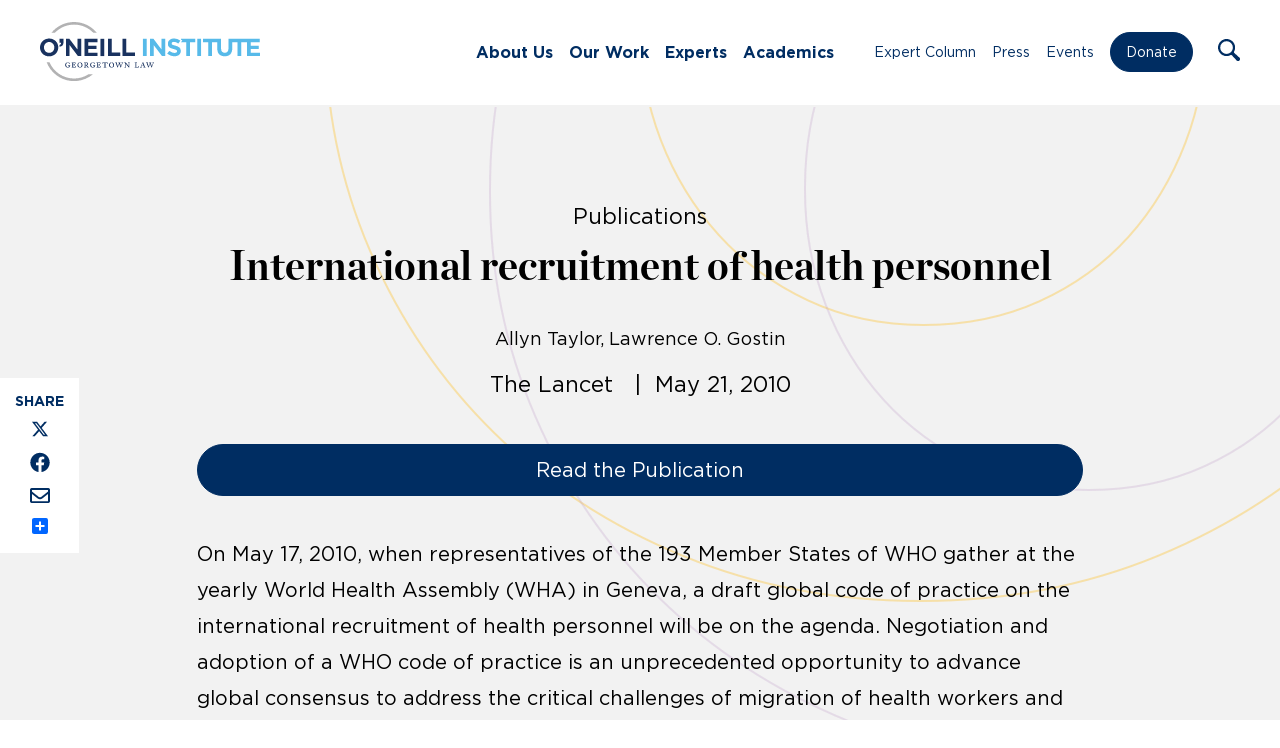

--- FILE ---
content_type: text/html; charset=UTF-8
request_url: https://oneill.law.georgetown.edu/publications/international-recruitment-of-health-personnel/
body_size: 13908
content:
<!doctype html>
<html lang="en-US">
	<head>
		<meta charset="UTF-8">
		<title>International recruitment of health personnel - O&#039;Neill : O&#039;Neill</title>

		<meta http-equiv="X-UA-Compatible" content="IE=edge,chrome=1">
		<meta name="viewport" content="width=device-width, initial-scale=1.0">

		<link rel="stylesheet" href="https://use.typekit.net/ddl1bhq.css">

		<link rel="shortcut icon" href="https://oneill.law.georgetown.edu/wp-content/themes/oneill-theme/assets/images/favicon.ico" type="image/x-icon" />
		<link rel="apple-touch-icon" href="https://oneill.law.georgetown.edu/wp-content/themes/oneill-theme/assets/images/apple-touch-icon.png" />
		<link rel="icon" type="image/png" sizes="192x192" href="https://oneill.law.georgetown.edu/wp-content/themes/oneill-theme/assets/images/android-chrome-192x192.png">
		<link rel="icon" type="image/png" sizes="512x512" href="https://oneill.law.georgetown.edu/wp-content/themes/oneill-theme/assets/images/android-chrome-512x512.png">

		<meta name="google-site-verification" content="2DK_Rgg-37xKszVV8mZuzInD-dqormuGks3stEMq4h8" />

		<!-- Global site tag (gtag.js) - Google Analytics -->
		<script async src="https://www.googletagmanager.com/gtag/js?id=G-H216M95SDF"></script>
		<script>
		  window.dataLayer = window.dataLayer || [];
		  function gtag(){dataLayer.push(arguments);}
		  gtag('js', new Date());

		  gtag('config', 'G-H216M95SDF');
		</script>

		<meta name='robots' content='index, follow, max-image-preview:large, max-snippet:-1, max-video-preview:-1' />
	<style>img:is([sizes="auto" i], [sizes^="auto," i]) { contain-intrinsic-size: 3000px 1500px }</style>
	
	<!-- This site is optimized with the Yoast SEO plugin v25.0 - https://yoast.com/wordpress/plugins/seo/ -->
	<link rel="canonical" href="http://oneill.law.georgetown.edu/publications/international-recruitment-of-health-personnel/" />
	<meta property="og:locale" content="en_US" />
	<meta property="og:type" content="article" />
	<meta property="og:title" content="International recruitment of health personnel - O&#039;Neill" />
	<meta property="og:description" content="On May 17, 2010, when representatives of the 193 Member States of WHO gather at the yearly World Health Assembly (WHA) in Geneva, a draft global code of practice on" />
	<meta property="og:url" content="http://oneill.law.georgetown.edu/publications/international-recruitment-of-health-personnel/" />
	<meta property="og:site_name" content="O&#039;Neill" />
	<meta property="article:publisher" content="https://www.facebook.com/oneillinstitute" />
	<meta property="article:modified_time" content="2021-06-16T22:10:45+00:00" />
	<meta property="og:image" content="https://oneill.law.georgetown.edu/wp-content/uploads/2021/08/Social-img.png" />
	<meta property="og:image:width" content="1200" />
	<meta property="og:image:height" content="628" />
	<meta property="og:image:type" content="image/png" />
	<meta name="twitter:card" content="summary_large_image" />
	<meta name="twitter:site" content="@oneillinstitute" />
	<script type="application/ld+json" class="yoast-schema-graph">{"@context":"https://schema.org","@graph":[{"@type":"WebPage","@id":"http://oneill.law.georgetown.edu/publications/international-recruitment-of-health-personnel/","url":"http://oneill.law.georgetown.edu/publications/international-recruitment-of-health-personnel/","name":"International recruitment of health personnel - O&#039;Neill","isPartOf":{"@id":"https://oneill.law.georgetown.edu/#website"},"datePublished":"2010-05-21T20:10:00+00:00","dateModified":"2021-06-16T22:10:45+00:00","breadcrumb":{"@id":"http://oneill.law.georgetown.edu/publications/international-recruitment-of-health-personnel/#breadcrumb"},"inLanguage":"en-US","potentialAction":[{"@type":"ReadAction","target":["http://oneill.law.georgetown.edu/publications/international-recruitment-of-health-personnel/"]}]},{"@type":"BreadcrumbList","@id":"http://oneill.law.georgetown.edu/publications/international-recruitment-of-health-personnel/#breadcrumb","itemListElement":[{"@type":"ListItem","position":1,"name":"Home","item":"https://oneill.law.georgetown.edu/"},{"@type":"ListItem","position":2,"name":"Publications","item":"https://oneill.law.georgetown.edu/publications/"},{"@type":"ListItem","position":3,"name":"International recruitment of health personnel"}]},{"@type":"WebSite","@id":"https://oneill.law.georgetown.edu/#website","url":"https://oneill.law.georgetown.edu/","name":"O&#039;Neill","description":"O’Neill Institute for National and Global Health Law","publisher":{"@id":"https://oneill.law.georgetown.edu/#organization"},"potentialAction":[{"@type":"SearchAction","target":{"@type":"EntryPoint","urlTemplate":"https://oneill.law.georgetown.edu/?s={search_term_string}"},"query-input":{"@type":"PropertyValueSpecification","valueRequired":true,"valueName":"search_term_string"}}],"inLanguage":"en-US"},{"@type":"Organization","@id":"https://oneill.law.georgetown.edu/#organization","name":"The O’Neill Institute for National and Global Health Law","url":"https://oneill.law.georgetown.edu/","logo":{"@type":"ImageObject","inLanguage":"en-US","@id":"https://oneill.law.georgetown.edu/#/schema/logo/image/","url":"https://oneill.law.georgetown.edu/wp-content/uploads/2021/08/logo-color.png","contentUrl":"https://oneill.law.georgetown.edu/wp-content/uploads/2021/08/logo-color.png","width":560,"height":124,"caption":"The O’Neill Institute for National and Global Health Law"},"image":{"@id":"https://oneill.law.georgetown.edu/#/schema/logo/image/"},"sameAs":["https://www.facebook.com/oneillinstitute","https://x.com/oneillinstitute","https://www.linkedin.com/company/o'neill-institute-for-national-and-global-health-law/","https://www.youtube.com/channel/UCTa-6cP01Anvumg3MeMkygg"]}]}</script>
	<!-- / Yoast SEO plugin. -->


<link rel='dns-prefetch' href='//static.addtoany.com' />
<script type="text/javascript">
/* <![CDATA[ */
window._wpemojiSettings = {"baseUrl":"https:\/\/s.w.org\/images\/core\/emoji\/15.1.0\/72x72\/","ext":".png","svgUrl":"https:\/\/s.w.org\/images\/core\/emoji\/15.1.0\/svg\/","svgExt":".svg","source":{"concatemoji":"https:\/\/oneill.law.georgetown.edu\/wp-includes\/js\/wp-emoji-release.min.js?ver=6.8.1"}};
/*! This file is auto-generated */
!function(i,n){var o,s,e;function c(e){try{var t={supportTests:e,timestamp:(new Date).valueOf()};sessionStorage.setItem(o,JSON.stringify(t))}catch(e){}}function p(e,t,n){e.clearRect(0,0,e.canvas.width,e.canvas.height),e.fillText(t,0,0);var t=new Uint32Array(e.getImageData(0,0,e.canvas.width,e.canvas.height).data),r=(e.clearRect(0,0,e.canvas.width,e.canvas.height),e.fillText(n,0,0),new Uint32Array(e.getImageData(0,0,e.canvas.width,e.canvas.height).data));return t.every(function(e,t){return e===r[t]})}function u(e,t,n){switch(t){case"flag":return n(e,"\ud83c\udff3\ufe0f\u200d\u26a7\ufe0f","\ud83c\udff3\ufe0f\u200b\u26a7\ufe0f")?!1:!n(e,"\ud83c\uddfa\ud83c\uddf3","\ud83c\uddfa\u200b\ud83c\uddf3")&&!n(e,"\ud83c\udff4\udb40\udc67\udb40\udc62\udb40\udc65\udb40\udc6e\udb40\udc67\udb40\udc7f","\ud83c\udff4\u200b\udb40\udc67\u200b\udb40\udc62\u200b\udb40\udc65\u200b\udb40\udc6e\u200b\udb40\udc67\u200b\udb40\udc7f");case"emoji":return!n(e,"\ud83d\udc26\u200d\ud83d\udd25","\ud83d\udc26\u200b\ud83d\udd25")}return!1}function f(e,t,n){var r="undefined"!=typeof WorkerGlobalScope&&self instanceof WorkerGlobalScope?new OffscreenCanvas(300,150):i.createElement("canvas"),a=r.getContext("2d",{willReadFrequently:!0}),o=(a.textBaseline="top",a.font="600 32px Arial",{});return e.forEach(function(e){o[e]=t(a,e,n)}),o}function t(e){var t=i.createElement("script");t.src=e,t.defer=!0,i.head.appendChild(t)}"undefined"!=typeof Promise&&(o="wpEmojiSettingsSupports",s=["flag","emoji"],n.supports={everything:!0,everythingExceptFlag:!0},e=new Promise(function(e){i.addEventListener("DOMContentLoaded",e,{once:!0})}),new Promise(function(t){var n=function(){try{var e=JSON.parse(sessionStorage.getItem(o));if("object"==typeof e&&"number"==typeof e.timestamp&&(new Date).valueOf()<e.timestamp+604800&&"object"==typeof e.supportTests)return e.supportTests}catch(e){}return null}();if(!n){if("undefined"!=typeof Worker&&"undefined"!=typeof OffscreenCanvas&&"undefined"!=typeof URL&&URL.createObjectURL&&"undefined"!=typeof Blob)try{var e="postMessage("+f.toString()+"("+[JSON.stringify(s),u.toString(),p.toString()].join(",")+"));",r=new Blob([e],{type:"text/javascript"}),a=new Worker(URL.createObjectURL(r),{name:"wpTestEmojiSupports"});return void(a.onmessage=function(e){c(n=e.data),a.terminate(),t(n)})}catch(e){}c(n=f(s,u,p))}t(n)}).then(function(e){for(var t in e)n.supports[t]=e[t],n.supports.everything=n.supports.everything&&n.supports[t],"flag"!==t&&(n.supports.everythingExceptFlag=n.supports.everythingExceptFlag&&n.supports[t]);n.supports.everythingExceptFlag=n.supports.everythingExceptFlag&&!n.supports.flag,n.DOMReady=!1,n.readyCallback=function(){n.DOMReady=!0}}).then(function(){return e}).then(function(){var e;n.supports.everything||(n.readyCallback(),(e=n.source||{}).concatemoji?t(e.concatemoji):e.wpemoji&&e.twemoji&&(t(e.twemoji),t(e.wpemoji)))}))}((window,document),window._wpemojiSettings);
/* ]]> */
</script>
<style id='wp-emoji-styles-inline-css' type='text/css'>

	img.wp-smiley, img.emoji {
		display: inline !important;
		border: none !important;
		box-shadow: none !important;
		height: 1em !important;
		width: 1em !important;
		margin: 0 0.07em !important;
		vertical-align: -0.1em !important;
		background: none !important;
		padding: 0 !important;
	}
</style>
<link rel='stylesheet' id='wp-block-library-css' href='https://oneill.law.georgetown.edu/wp-includes/css/dist/block-library/style.min.css?ver=6.8.1' media='all' />
<style id='classic-theme-styles-inline-css' type='text/css'>
/*! This file is auto-generated */
.wp-block-button__link{color:#fff;background-color:#32373c;border-radius:9999px;box-shadow:none;text-decoration:none;padding:calc(.667em + 2px) calc(1.333em + 2px);font-size:1.125em}.wp-block-file__button{background:#32373c;color:#fff;text-decoration:none}
</style>
<style id='filebird-block-filebird-gallery-style-inline-css' type='text/css'>
ul.filebird-block-filebird-gallery{margin:auto!important;padding:0!important;width:100%}ul.filebird-block-filebird-gallery.layout-grid{display:grid;grid-gap:20px;align-items:stretch;grid-template-columns:repeat(var(--columns),1fr);justify-items:stretch}ul.filebird-block-filebird-gallery.layout-grid li img{border:1px solid #ccc;box-shadow:2px 2px 6px 0 rgba(0,0,0,.3);height:100%;max-width:100%;-o-object-fit:cover;object-fit:cover;width:100%}ul.filebird-block-filebird-gallery.layout-masonry{-moz-column-count:var(--columns);-moz-column-gap:var(--space);column-gap:var(--space);-moz-column-width:var(--min-width);columns:var(--min-width) var(--columns);display:block;overflow:auto}ul.filebird-block-filebird-gallery.layout-masonry li{margin-bottom:var(--space)}ul.filebird-block-filebird-gallery li{list-style:none}ul.filebird-block-filebird-gallery li figure{height:100%;margin:0;padding:0;position:relative;width:100%}ul.filebird-block-filebird-gallery li figure figcaption{background:linear-gradient(0deg,rgba(0,0,0,.7),rgba(0,0,0,.3) 70%,transparent);bottom:0;box-sizing:border-box;color:#fff;font-size:.8em;margin:0;max-height:100%;overflow:auto;padding:3em .77em .7em;position:absolute;text-align:center;width:100%;z-index:2}ul.filebird-block-filebird-gallery li figure figcaption a{color:inherit}

</style>
<style id='global-styles-inline-css' type='text/css'>
:root{--wp--preset--aspect-ratio--square: 1;--wp--preset--aspect-ratio--4-3: 4/3;--wp--preset--aspect-ratio--3-4: 3/4;--wp--preset--aspect-ratio--3-2: 3/2;--wp--preset--aspect-ratio--2-3: 2/3;--wp--preset--aspect-ratio--16-9: 16/9;--wp--preset--aspect-ratio--9-16: 9/16;--wp--preset--color--black: #000000;--wp--preset--color--cyan-bluish-gray: #abb8c3;--wp--preset--color--white: #ffffff;--wp--preset--color--pale-pink: #f78da7;--wp--preset--color--vivid-red: #cf2e2e;--wp--preset--color--luminous-vivid-orange: #ff6900;--wp--preset--color--luminous-vivid-amber: #fcb900;--wp--preset--color--light-green-cyan: #7bdcb5;--wp--preset--color--vivid-green-cyan: #00d084;--wp--preset--color--pale-cyan-blue: #8ed1fc;--wp--preset--color--vivid-cyan-blue: #0693e3;--wp--preset--color--vivid-purple: #9b51e0;--wp--preset--gradient--vivid-cyan-blue-to-vivid-purple: linear-gradient(135deg,rgba(6,147,227,1) 0%,rgb(155,81,224) 100%);--wp--preset--gradient--light-green-cyan-to-vivid-green-cyan: linear-gradient(135deg,rgb(122,220,180) 0%,rgb(0,208,130) 100%);--wp--preset--gradient--luminous-vivid-amber-to-luminous-vivid-orange: linear-gradient(135deg,rgba(252,185,0,1) 0%,rgba(255,105,0,1) 100%);--wp--preset--gradient--luminous-vivid-orange-to-vivid-red: linear-gradient(135deg,rgba(255,105,0,1) 0%,rgb(207,46,46) 100%);--wp--preset--gradient--very-light-gray-to-cyan-bluish-gray: linear-gradient(135deg,rgb(238,238,238) 0%,rgb(169,184,195) 100%);--wp--preset--gradient--cool-to-warm-spectrum: linear-gradient(135deg,rgb(74,234,220) 0%,rgb(151,120,209) 20%,rgb(207,42,186) 40%,rgb(238,44,130) 60%,rgb(251,105,98) 80%,rgb(254,248,76) 100%);--wp--preset--gradient--blush-light-purple: linear-gradient(135deg,rgb(255,206,236) 0%,rgb(152,150,240) 100%);--wp--preset--gradient--blush-bordeaux: linear-gradient(135deg,rgb(254,205,165) 0%,rgb(254,45,45) 50%,rgb(107,0,62) 100%);--wp--preset--gradient--luminous-dusk: linear-gradient(135deg,rgb(255,203,112) 0%,rgb(199,81,192) 50%,rgb(65,88,208) 100%);--wp--preset--gradient--pale-ocean: linear-gradient(135deg,rgb(255,245,203) 0%,rgb(182,227,212) 50%,rgb(51,167,181) 100%);--wp--preset--gradient--electric-grass: linear-gradient(135deg,rgb(202,248,128) 0%,rgb(113,206,126) 100%);--wp--preset--gradient--midnight: linear-gradient(135deg,rgb(2,3,129) 0%,rgb(40,116,252) 100%);--wp--preset--font-size--small: 13px;--wp--preset--font-size--medium: 20px;--wp--preset--font-size--large: 36px;--wp--preset--font-size--x-large: 42px;--wp--preset--spacing--20: 0.44rem;--wp--preset--spacing--30: 0.67rem;--wp--preset--spacing--40: 1rem;--wp--preset--spacing--50: 1.5rem;--wp--preset--spacing--60: 2.25rem;--wp--preset--spacing--70: 3.38rem;--wp--preset--spacing--80: 5.06rem;--wp--preset--shadow--natural: 6px 6px 9px rgba(0, 0, 0, 0.2);--wp--preset--shadow--deep: 12px 12px 50px rgba(0, 0, 0, 0.4);--wp--preset--shadow--sharp: 6px 6px 0px rgba(0, 0, 0, 0.2);--wp--preset--shadow--outlined: 6px 6px 0px -3px rgba(255, 255, 255, 1), 6px 6px rgba(0, 0, 0, 1);--wp--preset--shadow--crisp: 6px 6px 0px rgba(0, 0, 0, 1);}:where(.is-layout-flex){gap: 0.5em;}:where(.is-layout-grid){gap: 0.5em;}body .is-layout-flex{display: flex;}.is-layout-flex{flex-wrap: wrap;align-items: center;}.is-layout-flex > :is(*, div){margin: 0;}body .is-layout-grid{display: grid;}.is-layout-grid > :is(*, div){margin: 0;}:where(.wp-block-columns.is-layout-flex){gap: 2em;}:where(.wp-block-columns.is-layout-grid){gap: 2em;}:where(.wp-block-post-template.is-layout-flex){gap: 1.25em;}:where(.wp-block-post-template.is-layout-grid){gap: 1.25em;}.has-black-color{color: var(--wp--preset--color--black) !important;}.has-cyan-bluish-gray-color{color: var(--wp--preset--color--cyan-bluish-gray) !important;}.has-white-color{color: var(--wp--preset--color--white) !important;}.has-pale-pink-color{color: var(--wp--preset--color--pale-pink) !important;}.has-vivid-red-color{color: var(--wp--preset--color--vivid-red) !important;}.has-luminous-vivid-orange-color{color: var(--wp--preset--color--luminous-vivid-orange) !important;}.has-luminous-vivid-amber-color{color: var(--wp--preset--color--luminous-vivid-amber) !important;}.has-light-green-cyan-color{color: var(--wp--preset--color--light-green-cyan) !important;}.has-vivid-green-cyan-color{color: var(--wp--preset--color--vivid-green-cyan) !important;}.has-pale-cyan-blue-color{color: var(--wp--preset--color--pale-cyan-blue) !important;}.has-vivid-cyan-blue-color{color: var(--wp--preset--color--vivid-cyan-blue) !important;}.has-vivid-purple-color{color: var(--wp--preset--color--vivid-purple) !important;}.has-black-background-color{background-color: var(--wp--preset--color--black) !important;}.has-cyan-bluish-gray-background-color{background-color: var(--wp--preset--color--cyan-bluish-gray) !important;}.has-white-background-color{background-color: var(--wp--preset--color--white) !important;}.has-pale-pink-background-color{background-color: var(--wp--preset--color--pale-pink) !important;}.has-vivid-red-background-color{background-color: var(--wp--preset--color--vivid-red) !important;}.has-luminous-vivid-orange-background-color{background-color: var(--wp--preset--color--luminous-vivid-orange) !important;}.has-luminous-vivid-amber-background-color{background-color: var(--wp--preset--color--luminous-vivid-amber) !important;}.has-light-green-cyan-background-color{background-color: var(--wp--preset--color--light-green-cyan) !important;}.has-vivid-green-cyan-background-color{background-color: var(--wp--preset--color--vivid-green-cyan) !important;}.has-pale-cyan-blue-background-color{background-color: var(--wp--preset--color--pale-cyan-blue) !important;}.has-vivid-cyan-blue-background-color{background-color: var(--wp--preset--color--vivid-cyan-blue) !important;}.has-vivid-purple-background-color{background-color: var(--wp--preset--color--vivid-purple) !important;}.has-black-border-color{border-color: var(--wp--preset--color--black) !important;}.has-cyan-bluish-gray-border-color{border-color: var(--wp--preset--color--cyan-bluish-gray) !important;}.has-white-border-color{border-color: var(--wp--preset--color--white) !important;}.has-pale-pink-border-color{border-color: var(--wp--preset--color--pale-pink) !important;}.has-vivid-red-border-color{border-color: var(--wp--preset--color--vivid-red) !important;}.has-luminous-vivid-orange-border-color{border-color: var(--wp--preset--color--luminous-vivid-orange) !important;}.has-luminous-vivid-amber-border-color{border-color: var(--wp--preset--color--luminous-vivid-amber) !important;}.has-light-green-cyan-border-color{border-color: var(--wp--preset--color--light-green-cyan) !important;}.has-vivid-green-cyan-border-color{border-color: var(--wp--preset--color--vivid-green-cyan) !important;}.has-pale-cyan-blue-border-color{border-color: var(--wp--preset--color--pale-cyan-blue) !important;}.has-vivid-cyan-blue-border-color{border-color: var(--wp--preset--color--vivid-cyan-blue) !important;}.has-vivid-purple-border-color{border-color: var(--wp--preset--color--vivid-purple) !important;}.has-vivid-cyan-blue-to-vivid-purple-gradient-background{background: var(--wp--preset--gradient--vivid-cyan-blue-to-vivid-purple) !important;}.has-light-green-cyan-to-vivid-green-cyan-gradient-background{background: var(--wp--preset--gradient--light-green-cyan-to-vivid-green-cyan) !important;}.has-luminous-vivid-amber-to-luminous-vivid-orange-gradient-background{background: var(--wp--preset--gradient--luminous-vivid-amber-to-luminous-vivid-orange) !important;}.has-luminous-vivid-orange-to-vivid-red-gradient-background{background: var(--wp--preset--gradient--luminous-vivid-orange-to-vivid-red) !important;}.has-very-light-gray-to-cyan-bluish-gray-gradient-background{background: var(--wp--preset--gradient--very-light-gray-to-cyan-bluish-gray) !important;}.has-cool-to-warm-spectrum-gradient-background{background: var(--wp--preset--gradient--cool-to-warm-spectrum) !important;}.has-blush-light-purple-gradient-background{background: var(--wp--preset--gradient--blush-light-purple) !important;}.has-blush-bordeaux-gradient-background{background: var(--wp--preset--gradient--blush-bordeaux) !important;}.has-luminous-dusk-gradient-background{background: var(--wp--preset--gradient--luminous-dusk) !important;}.has-pale-ocean-gradient-background{background: var(--wp--preset--gradient--pale-ocean) !important;}.has-electric-grass-gradient-background{background: var(--wp--preset--gradient--electric-grass) !important;}.has-midnight-gradient-background{background: var(--wp--preset--gradient--midnight) !important;}.has-small-font-size{font-size: var(--wp--preset--font-size--small) !important;}.has-medium-font-size{font-size: var(--wp--preset--font-size--medium) !important;}.has-large-font-size{font-size: var(--wp--preset--font-size--large) !important;}.has-x-large-font-size{font-size: var(--wp--preset--font-size--x-large) !important;}
:where(.wp-block-post-template.is-layout-flex){gap: 1.25em;}:where(.wp-block-post-template.is-layout-grid){gap: 1.25em;}
:where(.wp-block-columns.is-layout-flex){gap: 2em;}:where(.wp-block-columns.is-layout-grid){gap: 2em;}
:root :where(.wp-block-pullquote){font-size: 1.5em;line-height: 1.6;}
</style>
<link rel='stylesheet' id='html5blank-css' href='https://oneill.law.georgetown.edu/wp-content/themes/oneill-theme/assets/css/styles.css?ver=1768566471' media='all' />
<link rel='stylesheet' id='addtoany-css' href='https://oneill.law.georgetown.edu/wp-content/mu-plugins/add-to-any/addtoany.min.css?ver=1.16' media='all' />
<style id='addtoany-inline-css' type='text/css'>
@media screen and (max-width:1020px){
.a2a_floating_style.a2a_vertical_style{display:none;}
}
</style>
<script type="text/javascript" src="https://oneill.law.georgetown.edu/wp-includes/js/jquery/jquery.min.js?ver=3.7.1" id="jquery-core-js"></script>
<script type="text/javascript" src="https://oneill.law.georgetown.edu/wp-includes/js/jquery/jquery-migrate.min.js?ver=3.4.1" id="jquery-migrate-js"></script>
<script type="text/javascript" id="addtoany-core-js-before">
/* <![CDATA[ */
window.a2a_config=window.a2a_config||{};a2a_config.callbacks=[];a2a_config.overlays=[];a2a_config.templates={};
a2a_config.callbacks.push({ready: function(){var d=document;function a(){var c,e=d.createElement("div");e.innerHTML="<div class=\"a2a_kit a2a_kit_size_ a2a_floating_style a2a_vertical_style\" style=\"margin-left:-64px;top:300px;background-color:#f2f2f2;\"><a class=\"a2a_button_x\"><img defer src=\"https:\/\/oneill.law.georgetown.edu\/wp-content\/themes\/oneill-theme\/assets\/images\/icons\/x.svg\" alt=\"X\"><\/a><a class=\"a2a_button_facebook\"><img src=\"https:\/\/oneill.law.georgetown.edu\/wp-content\/themes\/oneill-theme\/assets\/images\/icons\/facebook.svg\" alt=\"Facebook\"><\/a><a class=\"a2a_button_email\"><img src=\"https:\/\/oneill.law.georgetown.edu\/wp-content\/themes\/oneill-theme\/assets\/images\/icons\/email.svg\" alt=\"Email\"><\/a><a class=\"a2a_dd addtoany_share_save addtoany_share\" href=\"https:\/\/www.addtoany.com\/share\"><\/a><\/div>";c=d.querySelector(".blogpost.opinion > .opinion-container, .blogpost.press > .post-content-container, .blogpost.publications > .post-content-container");if(c)c.appendChild(e.firstChild);a2a.init("page");}if("loading"!==d.readyState)a();else d.addEventListener("DOMContentLoaded",a,false);}});
/* ]]> */
</script>
<script type="text/javascript" src="https://static.addtoany.com/menu/page.js" id="addtoany-core-js"></script>
<script type="text/javascript" defer src="https://oneill.law.georgetown.edu/wp-content/mu-plugins/add-to-any/addtoany.min.js?ver=1.1" id="addtoany-jquery-js"></script>
<link rel="https://api.w.org/" href="https://oneill.law.georgetown.edu/wp-json/" /><link rel="alternate" title="oEmbed (JSON)" type="application/json+oembed" href="https://oneill.law.georgetown.edu/wp-json/oembed/1.0/embed?url=https%3A%2F%2Foneill.law.georgetown.edu%2Fpublications%2Finternational-recruitment-of-health-personnel%2F" />
<link rel="alternate" title="oEmbed (XML)" type="text/xml+oembed" href="https://oneill.law.georgetown.edu/wp-json/oembed/1.0/embed?url=https%3A%2F%2Foneill.law.georgetown.edu%2Fpublications%2Finternational-recruitment-of-health-personnel%2F&#038;format=xml" />

	</head>
	<body class="wp-singular publications-template-default single single-publications postid-74214 wp-theme-oneill-theme international-recruitment-of-health-personnel"><section class="page-container mm-slideout wpmm-force-bg">
		<a class="skip-link screen-reader-text visually-hidden" href="#main">Skip to content</a>

		<!-- header -->
		<header class="header clear">

			<div class="container container-long container-flex">

				<!-- logo -->
				<div class="logo" title="Home Logo Link">
					<a href="https://oneill.law.georgetown.edu" aria-label="Link to Home via the O'Neill Georgetown Logo">
						<img src="https://oneill.law.georgetown.edu/wp-content/themes/oneill-theme/assets/images/oneill-logo-new.svg" alt="O'Neill Institute for National and Global Health Law At Georgetown Law" class="logo-img">
					</a>
				</div>
				<!-- /logo -->

				<nav class="nav" id="nav-left" aria-label="Main Navigation"><div class="menu">
				<ul id="menu-main-menu" class="menu"><li id="menu-item-77480" class="menu-item menu-item-type-post_type menu-item-object-page menu-item-has-children menu-item-77480"><a href="https://oneill.law.georgetown.edu/about-us/">About Us</a>
<ul class="sub-menu">
	<li id="menu-item-78471" class="menu-item menu-item-type-post_type menu-item-object-page menu-item-78471"><a href="https://oneill.law.georgetown.edu/about-us/">Our Story</a></li>
	<li id="menu-item-78470" class="menu-item menu-item-type-post_type menu-item-object-page menu-item-78470"><a href="https://oneill.law.georgetown.edu/our-people/">Our People</a></li>
	<li id="menu-item-78469" class="menu-item menu-item-type-post_type menu-item-object-page menu-item-78469"><a href="https://oneill.law.georgetown.edu/careers/">Careers</a></li>
</ul>
</li>
<li id="menu-item-77488" class="menu-item menu-item-type-custom menu-item-object-custom menu-item-has-children menu-item-77488"><a href="#">Our Work</a>
<ul class="sub-menu">
	<li id="menu-item-106301" class="menu-item menu-item-type-post_type_archive menu-item-object-initiatives menu-item-106301"><a href="https://oneill.law.georgetown.edu/centers/">Centers</a></li>
	<li id="menu-item-78476" class="menu-item menu-item-type-post_type menu-item-object-page menu-item-78476"><a href="https://oneill.law.georgetown.edu/issues/">Issues</a></li>
	<li id="menu-item-272" class="menu-item menu-item-type-post_type_archive menu-item-object-publications menu-item-272"><a href="https://oneill.law.georgetown.edu/publications/">Publications</a></li>
	<li id="menu-item-77482" class="menu-item menu-item-type-post_type menu-item-object-page menu-item-77482"><a href="https://oneill.law.georgetown.edu/who-collaborating-center-for-national-and-global-health-law/">WHO Collaborating Center</a></li>
	<li id="menu-item-98048" class="menu-item menu-item-type-post_type menu-item-object-page menu-item-98048"><a href="https://oneill.law.georgetown.edu/lancet-commissions/">Lancet Commissions</a></li>
</ul>
</li>
<li id="menu-item-81004" class="menu-item menu-item-type-post_type menu-item-object-page menu-item-81004"><a href="https://oneill.law.georgetown.edu/experts/">Experts</a></li>
<li id="menu-item-77479" class="menu-item menu-item-type-post_type menu-item-object-page menu-item-has-children menu-item-77479"><a href="https://oneill.law.georgetown.edu/academics/">Academics</a>
<ul class="sub-menu">
	<li id="menu-item-77494" class="menu-item menu-item-type-post_type menu-item-object-page menu-item-77494"><a href="https://oneill.law.georgetown.edu/academics/alumni/">Alumni</a></li>
	<li id="menu-item-82826" class="menu-item menu-item-type-post_type menu-item-object-page menu-item-82826"><a href="https://oneill.law.georgetown.edu/academics/faculty/">Faculty</a></li>
	<li id="menu-item-93915" class="menu-item menu-item-type-post_type menu-item-object-page menu-item-93915"><a href="https://oneill.law.georgetown.edu/academics/student-profiles/">Student Profiles</a></li>
	<li id="menu-item-77496" class="menu-item menu-item-type-post_type menu-item-object-page menu-item-77496"><a href="https://oneill.law.georgetown.edu/academics/apply/">Apply</a></li>
	<li id="menu-item-77497" class="menu-item menu-item-type-post_type menu-item-object-page menu-item-77497"><a href="https://oneill.law.georgetown.edu/academics/cost/">Cost</a></li>
	<li id="menu-item-107073" class="menu-item menu-item-type-post_type menu-item-object-page menu-item-107073"><a href="https://oneill.law.georgetown.edu/academics/scholarships/">Scholarships</a></li>
	<li id="menu-item-77498" class="menu-item menu-item-type-post_type menu-item-object-page menu-item-77498"><a href="https://oneill.law.georgetown.edu/academics/connect/">Our Team</a></li>
	<li id="menu-item-106215" class="menu-item menu-item-type-custom menu-item-object-custom menu-item-106215"><a href="https://oneill.law.georgetown.edu/centers/capacity-building-initiative/">Academic Programs</a></li>
</ul>
</li>
</ul>				</div></nav>

				<nav class="nav" id="nav-right" aria-label="Secondary Navigation"><div class="menu">
				<ul id="menu-main-menu-right" class="menu"><li id="menu-item-80989" class="menu-item menu-item-type-post_type menu-item-object-page current_page_parent menu-item-80989"><a href="https://oneill.law.georgetown.edu/expert-column/">Expert Column</a></li>
<li id="menu-item-79550" class="menu-item menu-item-type-post_type_archive menu-item-object-press menu-item-79550"><a href="https://oneill.law.georgetown.edu/press/">Press</a></li>
<li id="menu-item-79549" class="menu-item menu-item-type-post_type_archive menu-item-object-events menu-item-79549"><a href="https://oneill.law.georgetown.edu/events/">Events</a></li>
<li id="menu-item-106856" class="nav-button menu-item menu-item-type-custom menu-item-object-custom menu-item-106856"><a target="_blank" href="http://give.georgetown.edu/oneill">Donate</a></li>
</ul>				</div></nav>

				<div class="search-menu">
					<a role="button" class="search-trigger search-icon" aria-label="Open the Search Form" tabindex="0" name="Open Search Form">
						<img src="https://oneill.law.georgetown.edu/wp-content/themes/oneill-theme/assets/images/icons/search.svg" alt="Search Icon" />
					</a>
					<form class="search-form" method="get" action="https://oneill.law.georgetown.edu" role="search" aria-expanded="false" aria-label="Search the Website">
						<a href="#" class="search-trigger search-icon" aria-hidden="true" tabindex="-1" aria-label="Toggle the Search Form Dropdown" name="Toggle Search Form">
							<img src="https://oneill.law.georgetown.edu/wp-content/themes/oneill-theme/assets/images/icons/search.svg" alt="Search Icon" aria-hidden="true" />
						</a>
						<input class="search-input" type="search" name="s" placeholder="Search" tabindex="-1" aria-label="Enter your search terms here">
						<button class="search-submit" type="submit" aria-label="Click to execute the search" tabindex="-1" name="Execute Search">
							Search
						</button>
						<a class="search-close search-trigger" role="button" tabindex="-1" aria-label="Click to close the Search Form" name="Close Search Form">
							<img src="https://oneill.law.georgetown.edu/wp-content/themes/oneill-theme/assets/images/icons/search-close.svg" alt="Close the Search Form" />
						</a>
					</form>
				</div>

				<a class="mobile-nav-trigger" role="button" title="Open the Mobile Menu" aria-label="Open the Mobile Menu" tabindex="0">
					<svg viewBox="0 0 100 80" width="35" height="35" title="mobile nav icon">
					  <rect width="100" height="10"></rect>
					  <rect y="30" width="100" height="10"></rect>
					  <rect y="60" width="100" height="10"></rect>
					</svg>
				</a>

			</div>
		</header>
		<!-- /header -->

  <main class="blogpost standard publications" id="main">
    
<section class="narrow-banner banner">
	<div class="container container-narrow"><div class="col-1-1">
					<p class="large header-link"><a href="https://oneill.law.georgetown.edu/publications/" aria-label="Go to the all publications page">publications</a></p>
				
		<h1 class="small ">International recruitment of health personnel</h1>

		
					<p class="publication-experts medium">
									<a href="https://oneill.law.georgetown.edu/experts/allyn-taylor/">Allyn Taylor</a>
									<a href="https://oneill.law.georgetown.edu/experts/lawrence-o-gostin/">Lawrence O. Gostin</a>
											</p>
		
			

    
    
    
	</div></div>
</section>    <!-- section -->
    <section class="post-content-container">
      <div class="container container-short">
                  <!-- article -->
          <article id="post-74214" class="content post-74214 publications type-publications status-publish hentry issues-health-governance issues-world-health-organization publication-categories-journal-article" aria-label="International recruitment of health personnel">
            <p class="date large">The Lancet &nbsp;&nbsp;|&nbsp; May 21, 2010</p>
                          <a class="btn read-more-btn" target="_blank" rel="nofollow" href="http://www.sciencedirect.com/science/article/pii/S014067361060596X" aria-label="Read International recruitment of health personnel">Read the Publication</a>
            
            <div class="content-text">

              <p>On May 17, 2010, when representatives of the 193 Member States of WHO gather at the yearly World Health Assembly (WHA) in Geneva, a draft global code of practice on the international recruitment of health personnel will be on the agenda. Negotiation and adoption of a WHO code of practice is an unprecedented opportunity to advance global consensus to address the critical challenges of migration of health workers and its effect on health systems worldwide.</p>
<p>&nbsp;</p>
<p><a href="https://www.sciencedirect.com/science/article/pii/S014067361060596X">Read more here.</a></p>

                              <div class="issues-item">
                  <h3 class="small">Issues</h3> 
                  <p> 
                  <a href="/issues/health-governance" aria-label="Learn More about the issue Health Governance">Health Governance</a> <a href="/issues/world-health-organization" aria-label="Learn More about the issue World Health Organization">World Health Organization</a>                   </p>                </div>
              
              
              
            </div>  
          </article>
          <!-- /article -->
              </div>
    </section>
    <!-- /section -->
    
  <section class="latest-post-container latest-posts-tiles"><div class="container container-flex container-narrow">
    <h2 class="small section-title">Latest publications              <a href="https://oneill.law.georgetown.edu/publications/" aria-label="Go to the all publications page">See All</a>
          </h2>
          
<article id="tile-small-post-110644" class="tile-small col-1-3 post-110644 publications type-publications status-publish hentry issues-us-health-care-policy publication-categories-op-ed" aria-label="On the Health Docket for 2026">

	<header class="tile-header">
					
							<p class="tag smallest rubrik-font">Op-Ed</p>
			
			
			
			<p class="tag smallest rubrik-font tag-date">January 9, 2026</p>
			</header>	

	<div class="tile-content">
		<h3 class="smaller">
			<a href="https://www.medpagetoday.com/opinion/the-health-docket/119204" target="blank" rel="nofollow" title="Read More About On the Health Docket for 2026">On the Health Docket for 2026</a>
		</h3>
		<span class="date"></span>	</div>

			<footer class="tile-small--footer">
							<p class="staff-name smaller">
											<span>Lawrence O. Gostin</span>
																<span>James G. Hodge, Jr.</span>
									</p>
					</footer>
	
</article>          
<article id="tile-small-post-110656" class="tile-small col-1-3 post-110656 publications type-publications status-publish hentry issues-lgbtq issues-us-health-care-policy publication-categories-op-ed" aria-label="Proposed Federal Rules Target Health Care For Transgender Youth (Part 2)">

	<header class="tile-header">
					
							<p class="tag smallest rubrik-font">Op-Ed</p>
			
			
			
			<p class="tag smallest rubrik-font tag-date">December 23, 2025</p>
			</header>	

	<div class="tile-content">
		<h3 class="smaller">
			<a href="https://www.healthaffairs.org/content/forefront/proposed-federal-rules-target-heatlh-care-transgender-youth-part-2" target="blank" rel="nofollow" title="Read More About Proposed Federal Rules Target Health Care For Transgender Youth (Part 2)">Proposed Federal Rules Target Health Care For Transgender Youth (Part 2)</a>
		</h3>
		<span class="date"></span>	</div>

			<footer class="tile-small--footer">
							<p class="staff-name smaller">
											<span>Katie Keith</span>
														</p>
					</footer>
	
</article>          
<article id="tile-small-post-110657" class="tile-small col-1-3 post-110657 publications type-publications status-publish hentry issues-lgbtq issues-us-health-care-policy publication-categories-op-ed" aria-label="Proposed Federal Rules Target Health Care For Transgender Youth (Part 1)">

	<header class="tile-header">
					
							<p class="tag smallest rubrik-font">Op-Ed</p>
			
			
			
			<p class="tag smallest rubrik-font tag-date">December 22, 2025</p>
			</header>	

	<div class="tile-content">
		<h3 class="smaller">
			<a href="https://www.healthaffairs.org/content/forefront/proposed-federal-rules-target-health-care-transgender-youth-part-1" target="blank" rel="nofollow" title="Read More About Proposed Federal Rules Target Health Care For Transgender Youth (Part 1)">Proposed Federal Rules Target Health Care For Transgender Youth (Part 1)</a>
		</h3>
		<span class="date"></span>	</div>

			<footer class="tile-small--footer">
							<p class="staff-name smaller">
											<span>Katie Keith</span>
														</p>
					</footer>
	
</article>    
  </div></section>
  </main>
	<!-- footer -->
	<footer class="footer">
		<div class="container container-flex container-long">

			<div class="col-1-3 footer-text-content">

				<div id="custom_html-2" class="widget_text widget_custom_html"><div class="textwidget custom-html-widget"><p><strong>Subscribe to get the latest global health and law news.</strong></p>
<div id="mc_embed_signup"> <form id="mc-embedded-subscribe-form" class="validate" action="https://georgetown.us5.list-manage.com/subscribe/post?u=5556647df8c0be7cf0da07db2&id=db63f668bf" method="post" name="mc-embedded-subscribe-form" novalidate="" target="_blank"> <div id="mc_embed_signup_scroll"><label class="visually-hidden" for="mce-EMAIL" aria-hidden="true">Subscribe</label><input id="mce-EMAIL" class="email" name="EMAIL" required="" type="email" value="" placeholder="email address"/> <div style="position: absolute; left: -5000px;" aria-hidden="true"><input tabindex="-1" name="b_5556647df8c0be7cf0da07db2_db63f668bf" type="text" value="" aria-label="honey pot"/></div><div class="clear" style="display: inline-block;"><input id="mc-embedded-subscribe" class="button" name="subscribe" type="submit" value="Subscribe" style="padding:15px 10px;font-size:16px;"/></div></div></form></div></div></div><div id="text-3" class="widget_text">			<div class="textwidget"><p><strong>O’Neill Institute for National and Global Health Law</strong><br />
Georgetown University Law Center<br />
600 New Jersey Avenue NW, Washington, DC 20001<br />
Phone: (202) 662-9203 | Fax: (202) 662-4045</p>
</div>
		</div><div id="block-2" class="widget_block">
<ul class="wp-block-social-links has-icon-color is-style-logos-only is-layout-flex wp-block-social-links-is-layout-flex"><li style="color: #002d62; " class="wp-social-link wp-social-link-facebook  wp-block-social-link"><a rel="noopener nofollow" target="_blank" href="https://www.facebook.com/oneillinstitute/" class="wp-block-social-link-anchor"><svg width="24" height="24" viewBox="0 0 24 24" version="1.1" xmlns="http://www.w3.org/2000/svg" aria-hidden="true" focusable="false"><path d="M12 2C6.5 2 2 6.5 2 12c0 5 3.7 9.1 8.4 9.9v-7H7.9V12h2.5V9.8c0-2.5 1.5-3.9 3.8-3.9 1.1 0 2.2.2 2.2.2v2.5h-1.3c-1.2 0-1.6.8-1.6 1.6V12h2.8l-.4 2.9h-2.3v7C18.3 21.1 22 17 22 12c0-5.5-4.5-10-10-10z"></path></svg><span class="wp-block-social-link-label screen-reader-text">Facebook</span></a></li>

<li style="color: #002d62; " class="wp-social-link wp-social-link-linkedin  wp-block-social-link"><a rel="noopener nofollow" target="_blank" href="https://www.linkedin.com/company/o&#039;neill-institute-for-national-and-global-health-law" class="wp-block-social-link-anchor"><svg width="24" height="24" viewBox="0 0 24 24" version="1.1" xmlns="http://www.w3.org/2000/svg" aria-hidden="true" focusable="false"><path d="M19.7,3H4.3C3.582,3,3,3.582,3,4.3v15.4C3,20.418,3.582,21,4.3,21h15.4c0.718,0,1.3-0.582,1.3-1.3V4.3 C21,3.582,20.418,3,19.7,3z M8.339,18.338H5.667v-8.59h2.672V18.338z M7.004,8.574c-0.857,0-1.549-0.694-1.549-1.548 c0-0.855,0.691-1.548,1.549-1.548c0.854,0,1.547,0.694,1.547,1.548C8.551,7.881,7.858,8.574,7.004,8.574z M18.339,18.338h-2.669 v-4.177c0-0.996-0.017-2.278-1.387-2.278c-1.389,0-1.601,1.086-1.601,2.206v4.249h-2.667v-8.59h2.559v1.174h0.037 c0.356-0.675,1.227-1.387,2.526-1.387c2.703,0,3.203,1.779,3.203,4.092V18.338z"></path></svg><span class="wp-block-social-link-label screen-reader-text">LinkedIn</span></a></li>

<li style="color: #002d62; " class="wp-social-link wp-social-link-x  wp-block-social-link"><a rel="noopener nofollow" target="_blank" href="https://twitter.com/oneillinstitute" class="wp-block-social-link-anchor"><svg width="24" height="24" viewBox="0 0 24 24" version="1.1" xmlns="http://www.w3.org/2000/svg" aria-hidden="true" focusable="false"><path d="M13.982 10.622 20.54 3h-1.554l-5.693 6.618L8.745 3H3.5l6.876 10.007L3.5 21h1.554l6.012-6.989L15.868 21h5.245l-7.131-10.378Zm-2.128 2.474-.697-.997-5.543-7.93H8l4.474 6.4.697.996 5.815 8.318h-2.387l-4.745-6.787Z" /></svg><span class="wp-block-social-link-label screen-reader-text">X</span></a></li>

<li style="color: #002d62; " class="wp-social-link wp-social-link-youtube  wp-block-social-link"><a rel="noopener nofollow" target="_blank" href="https://www.youtube.com/@oneillinstitute" class="wp-block-social-link-anchor"><svg width="24" height="24" viewBox="0 0 24 24" version="1.1" xmlns="http://www.w3.org/2000/svg" aria-hidden="true" focusable="false"><path d="M21.8,8.001c0,0-0.195-1.378-0.795-1.985c-0.76-0.797-1.613-0.801-2.004-0.847c-2.799-0.202-6.997-0.202-6.997-0.202 h-0.009c0,0-4.198,0-6.997,0.202C4.608,5.216,3.756,5.22,2.995,6.016C2.395,6.623,2.2,8.001,2.2,8.001S2,9.62,2,11.238v1.517 c0,1.618,0.2,3.237,0.2,3.237s0.195,1.378,0.795,1.985c0.761,0.797,1.76,0.771,2.205,0.855c1.6,0.153,6.8,0.201,6.8,0.201 s4.203-0.006,7.001-0.209c0.391-0.047,1.243-0.051,2.004-0.847c0.6-0.607,0.795-1.985,0.795-1.985s0.2-1.618,0.2-3.237v-1.517 C22,9.62,21.8,8.001,21.8,8.001z M9.935,14.594l-0.001-5.62l5.404,2.82L9.935,14.594z"></path></svg><span class="wp-block-social-link-label screen-reader-text">YouTube</span></a></li>

<li style="color: #002d62; " class="wp-social-link wp-social-link-bluesky  wp-block-social-link"><a rel="noopener nofollow" target="_blank" href="https://bsky.app/profile/oneillinstitute.bsky.social" class="wp-block-social-link-anchor"><svg width="24" height="24" viewBox="0 0 24 24" version="1.1" xmlns="http://www.w3.org/2000/svg" aria-hidden="true" focusable="false"><path d="M6.3,4.2c2.3,1.7,4.8,5.3,5.7,7.2.9-1.9,3.4-5.4,5.7-7.2,1.7-1.3,4.3-2.2,4.3.9s-.4,5.2-.6,5.9c-.7,2.6-3.3,3.2-5.6,2.8,4,.7,5.1,3,2.9,5.3-5,5.2-6.7-2.8-6.7-2.8,0,0-1.7,8-6.7,2.8-2.2-2.3-1.2-4.6,2.9-5.3-2.3.4-4.9-.3-5.6-2.8-.2-.7-.6-5.3-.6-5.9,0-3.1,2.7-2.1,4.3-.9h0Z"></path></svg><span class="wp-block-social-link-label screen-reader-text">Bluesky</span></a></li>

<li style="color: #002d62; " class="wp-social-link wp-social-link-instagram  wp-block-social-link"><a rel="noopener nofollow" target="_blank" href="https://www.instagram.com/oneillinstitute/" class="wp-block-social-link-anchor"><svg width="24" height="24" viewBox="0 0 24 24" version="1.1" xmlns="http://www.w3.org/2000/svg" aria-hidden="true" focusable="false"><path d="M12,4.622c2.403,0,2.688,0.009,3.637,0.052c0.877,0.04,1.354,0.187,1.671,0.31c0.42,0.163,0.72,0.358,1.035,0.673 c0.315,0.315,0.51,0.615,0.673,1.035c0.123,0.317,0.27,0.794,0.31,1.671c0.043,0.949,0.052,1.234,0.052,3.637 s-0.009,2.688-0.052,3.637c-0.04,0.877-0.187,1.354-0.31,1.671c-0.163,0.42-0.358,0.72-0.673,1.035 c-0.315,0.315-0.615,0.51-1.035,0.673c-0.317,0.123-0.794,0.27-1.671,0.31c-0.949,0.043-1.233,0.052-3.637,0.052 s-2.688-0.009-3.637-0.052c-0.877-0.04-1.354-0.187-1.671-0.31c-0.42-0.163-0.72-0.358-1.035-0.673 c-0.315-0.315-0.51-0.615-0.673-1.035c-0.123-0.317-0.27-0.794-0.31-1.671C4.631,14.688,4.622,14.403,4.622,12 s0.009-2.688,0.052-3.637c0.04-0.877,0.187-1.354,0.31-1.671c0.163-0.42,0.358-0.72,0.673-1.035 c0.315-0.315,0.615-0.51,1.035-0.673c0.317-0.123,0.794-0.27,1.671-0.31C9.312,4.631,9.597,4.622,12,4.622 M12,3 C9.556,3,9.249,3.01,8.289,3.054C7.331,3.098,6.677,3.25,6.105,3.472C5.513,3.702,5.011,4.01,4.511,4.511 c-0.5,0.5-0.808,1.002-1.038,1.594C3.25,6.677,3.098,7.331,3.054,8.289C3.01,9.249,3,9.556,3,12c0,2.444,0.01,2.751,0.054,3.711 c0.044,0.958,0.196,1.612,0.418,2.185c0.23,0.592,0.538,1.094,1.038,1.594c0.5,0.5,1.002,0.808,1.594,1.038 c0.572,0.222,1.227,0.375,2.185,0.418C9.249,20.99,9.556,21,12,21s2.751-0.01,3.711-0.054c0.958-0.044,1.612-0.196,2.185-0.418 c0.592-0.23,1.094-0.538,1.594-1.038c0.5-0.5,0.808-1.002,1.038-1.594c0.222-0.572,0.375-1.227,0.418-2.185 C20.99,14.751,21,14.444,21,12s-0.01-2.751-0.054-3.711c-0.044-0.958-0.196-1.612-0.418-2.185c-0.23-0.592-0.538-1.094-1.038-1.594 c-0.5-0.5-1.002-0.808-1.594-1.038c-0.572-0.222-1.227-0.375-2.185-0.418C14.751,3.01,14.444,3,12,3L12,3z M12,7.378 c-2.552,0-4.622,2.069-4.622,4.622S9.448,16.622,12,16.622s4.622-2.069,4.622-4.622S14.552,7.378,12,7.378z M12,15 c-1.657,0-3-1.343-3-3s1.343-3,3-3s3,1.343,3,3S13.657,15,12,15z M16.804,6.116c-0.596,0-1.08,0.484-1.08,1.08 s0.484,1.08,1.08,1.08c0.596,0,1.08-0.484,1.08-1.08S17.401,6.116,16.804,6.116z"></path></svg><span class="wp-block-social-link-label screen-reader-text">Instagram</span></a></li></ul>
</div>				
			</div>

			<div class="long-nav footer-nav-content">
				<div id="nav_menu-3" class="widget_nav_menu"><ul id="menu-main-menu-1" class="menu"><li class="menu-item menu-item-type-post_type menu-item-object-page menu-item-has-children menu-item-77480"><a href="https://oneill.law.georgetown.edu/about-us/">About Us</a>
<ul class="sub-menu">
	<li class="menu-item menu-item-type-post_type menu-item-object-page menu-item-78471"><a href="https://oneill.law.georgetown.edu/about-us/">Our Story</a></li>
	<li class="menu-item menu-item-type-post_type menu-item-object-page menu-item-78470"><a href="https://oneill.law.georgetown.edu/our-people/">Our People</a></li>
	<li class="menu-item menu-item-type-post_type menu-item-object-page menu-item-78469"><a href="https://oneill.law.georgetown.edu/careers/">Careers</a></li>
</ul>
</li>
<li class="menu-item menu-item-type-custom menu-item-object-custom menu-item-has-children menu-item-77488"><a href="#">Our Work</a>
<ul class="sub-menu">
	<li class="menu-item menu-item-type-post_type_archive menu-item-object-initiatives menu-item-106301"><a href="https://oneill.law.georgetown.edu/centers/">Centers</a></li>
	<li class="menu-item menu-item-type-post_type menu-item-object-page menu-item-78476"><a href="https://oneill.law.georgetown.edu/issues/">Issues</a></li>
	<li class="menu-item menu-item-type-post_type_archive menu-item-object-publications menu-item-272"><a href="https://oneill.law.georgetown.edu/publications/">Publications</a></li>
	<li class="menu-item menu-item-type-post_type menu-item-object-page menu-item-77482"><a href="https://oneill.law.georgetown.edu/who-collaborating-center-for-national-and-global-health-law/">WHO Collaborating Center</a></li>
	<li class="menu-item menu-item-type-post_type menu-item-object-page menu-item-98048"><a href="https://oneill.law.georgetown.edu/lancet-commissions/">Lancet Commissions</a></li>
</ul>
</li>
<li class="menu-item menu-item-type-post_type menu-item-object-page menu-item-81004"><a href="https://oneill.law.georgetown.edu/experts/">Experts</a></li>
<li class="menu-item menu-item-type-post_type menu-item-object-page menu-item-has-children menu-item-77479"><a href="https://oneill.law.georgetown.edu/academics/">Academics</a>
<ul class="sub-menu">
	<li class="menu-item menu-item-type-post_type menu-item-object-page menu-item-77494"><a href="https://oneill.law.georgetown.edu/academics/alumni/">Alumni</a></li>
	<li class="menu-item menu-item-type-post_type menu-item-object-page menu-item-82826"><a href="https://oneill.law.georgetown.edu/academics/faculty/">Faculty</a></li>
	<li class="menu-item menu-item-type-post_type menu-item-object-page menu-item-93915"><a href="https://oneill.law.georgetown.edu/academics/student-profiles/">Student Profiles</a></li>
	<li class="menu-item menu-item-type-post_type menu-item-object-page menu-item-77496"><a href="https://oneill.law.georgetown.edu/academics/apply/">Apply</a></li>
	<li class="menu-item menu-item-type-post_type menu-item-object-page menu-item-77497"><a href="https://oneill.law.georgetown.edu/academics/cost/">Cost</a></li>
	<li class="menu-item menu-item-type-post_type menu-item-object-page menu-item-107073"><a href="https://oneill.law.georgetown.edu/academics/scholarships/">Scholarships</a></li>
	<li class="menu-item menu-item-type-post_type menu-item-object-page menu-item-77498"><a href="https://oneill.law.georgetown.edu/academics/connect/">Our Team</a></li>
	<li class="menu-item menu-item-type-custom menu-item-object-custom menu-item-106215"><a href="https://oneill.law.georgetown.edu/centers/capacity-building-initiative/">Academic Programs</a></li>
</ul>
</li>
</ul></div>				

			</div>	

			<div class="short-nav footer-nav-content">

				<div id="nav_menu-2" class="widget_nav_menu"><ul id="menu-main-menu-right-1" class="menu"><li class="menu-item menu-item-type-post_type menu-item-object-page current_page_parent menu-item-80989"><a href="https://oneill.law.georgetown.edu/expert-column/">Expert Column</a></li>
<li class="menu-item menu-item-type-post_type_archive menu-item-object-press menu-item-79550"><a href="https://oneill.law.georgetown.edu/press/">Press</a></li>
<li class="menu-item menu-item-type-post_type_archive menu-item-object-events menu-item-79549"><a href="https://oneill.law.georgetown.edu/events/">Events</a></li>
<li class="nav-button menu-item menu-item-type-custom menu-item-object-custom menu-item-106856"><a target="_blank" href="http://give.georgetown.edu/oneill">Donate</a></li>
</ul></div>
			</div>

			<div class="col-1-1 copyright">
				<div id="text-2" class="widget_text">			<div class="textwidget"><p><strong>© All Content Copyright O&#8217;Neill Institute for National and Global Health Law or Georgetown University. <a href="https://www.georgetown.edu/privacy-policy/" target="_blank" rel="noopener">Privacy Policy</a></strong></p>
<p style="margin-top: 5px;">Website designed &amp; developed by <a href="https://www.icedcoffeeplease.com/" target="_blank" rel="noopener">Iced Coffee, Please</a></p>
</div>
		</div>			</div>

	</div>

	</footer>
	<!-- /footer -->


	
	<script type="speculationrules">
{"prefetch":[{"source":"document","where":{"and":[{"href_matches":"\/*"},{"not":{"href_matches":["\/wp-*.php","\/wp-admin\/*","\/wp-content\/uploads\/*","\/wp-content\/*","\/wp-content\/plugins\/*","\/wp-content\/themes\/oneill-theme\/*","\/*\\?(.+)"]}},{"not":{"selector_matches":"a[rel~=\"nofollow\"]"}},{"not":{"selector_matches":".no-prefetch, .no-prefetch a"}}]},"eagerness":"conservative"}]}
</script>
<script type="text/javascript" src="https://oneill.law.georgetown.edu/wp-content/themes/oneill-theme/assets/js/slick.min.js" id="ctf-feed-block-js"></script>
	<script src="https://oneill.law.georgetown.edu/wp-content/themes/oneill-theme/assets/js/mmenu.js"></script>
  <script src="https://oneill.law.georgetown.edu/wp-content/themes/oneill-theme/assets/js/scripts.js"></script>

	</section></body>
</html>


--- FILE ---
content_type: text/css
request_url: https://oneill.law.georgetown.edu/wp-content/themes/oneill-theme/assets/css/styles.css?ver=1768566471
body_size: 30656
content:
html,body,div,span,applet,object,iframe,h1,h2,h3,h4,h5,h6,p,blockquote,pre,a,abbr,acronym,address,big,cite,code,del,dfn,em,img,ins,kbd,q,s,samp,small,strike,strong,sub,sup,tt,var,b,u,i,center,dl,dt,dd,ol,ul,li,fieldset,form,label,legend,table,caption,tbody,tfoot,thead,tr,th,td,article,aside,canvas,details,embed,figure,figcaption,footer,header,hgroup,menu,nav,output,ruby,section,summary,time,mark,audio,video{margin:0;padding:0;border:0;font-size:100%;font:inherit;vertical-align:baseline}article,aside,details,figcaption,figure,footer,header,hgroup,menu,nav,section{display:block}ol,ul{list-style:none}blockquote,q{quotes:none}blockquote:before,blockquote:after,q:before,q:after{content:"";content:none}table{border-collapse:collapse;border-spacing:0}@media print{*{background:rgba(0,0,0,0) !important;color:#000 !important;box-shadow:none !important;text-shadow:none !important}a,a:visited{text-decoration:underline}a[href]:after{content:" (" attr(href) ")"}abbr[title]:after{content:" (" attr(title) ")"}.ir a:after,a[href^="javascript:"]:after,a[href^="#"]:after{content:""}pre,blockquote{border:1px solid #999;page-break-inside:avoid}thead{display:table-header-group}tr,img{page-break-inside:avoid}img{max-width:100% !important}@page{margin:.5cm}p,h2,h3{orphans:3;widows:3}h2,h3{page-break-after:avoid}}.container{position:relative;width:100%;max-width:1286px;margin:0 auto;padding:0 20px;box-sizing:border-box}@media(min-width: 800px){.container{padding:0 40px}}.container-flex{display:flex;flex-wrap:wrap;justify-content:space-between}.container-center{justify-content:space-around}.container-shortest{max-width:854px}.container-short{max-width:966px}.container-narrow{max-width:1166px}.container-long{max-width:1500px}.container-no-pad{padding:0}.col-1-1{width:100%}.col-1-2-small{width:100%}@media(min-width: 660px){.col-1-2-small{width:47%}}.col-1-2{width:100%}@media(min-width: 800px){.col-1-2{width:49%}}.col-1-2-full{width:100%}@media(min-width: 800px){.col-1-2-full{width:50%}}.col-1-3{width:100%}@media(min-width: 660px){.col-1-3{width:49%}}@media(min-width: 800px){.col-1-3{width:32%}}.col-1-3-short{width:100%}@media(min-width: 660px){.col-1-3-short{width:48%}}@media(min-width: 1080px){.col-1-3-short{width:30.5%}}.col-1-3-narrow{width:100%}@media(min-width: 800px){.col-1-3-narrow{width:28%}}.col-2-3-narrow{width:100%}@media(min-width: 800px){.col-2-3-narrow{width:58%}}.col-2-3{width:100%}@media(min-width: 800px){.col-2-3{width:65%}}.col-2-3-extended{width:100%}@media(min-width: 800px){.col-2-3-extended{width:68%}}.col-1-4{width:100%}@media(min-width: 800px){.col-1-4{width:23%}}.col-3-4{width:100%}@media(min-width: 800px){.col-3-4{width:75%}}.col-2-5{width:100%}@media(min-width: 800px){.col-2-5{width:42%}}.col-1-6{width:100%}@media(min-width: 800px){.col-1-6{width:23%}}@media(min-width: 1080px){.col-1-6{width:16.666%}}.col-5-6{width:100%}@media(min-width: 800px){.col-5-6{width:73%}}@media(min-width: 1080px){.col-5-6{width:80.333%}}*,*:after,*:before{box-sizing:border-box;-webkit-font-smoothing:antialiased;font-smoothing:antialiased;text-rendering:optimizeLegibility}body{font-family:"gotham","Helevtica",sans-serif;color:#000;box-sizing:border-box;--wpforms-label-error-color: #CF2A2A}.clear{*zoom:1}.clear:before,.clear:after{content:" ";display:table}.clear:after{clear:both}.visually-hidden{clip:rect(0 0 0 0);-webkit-clip-path:inset(50%);clip-path:inset(50%);height:1px;overflow:hidden;position:absolute;white-space:nowrap;width:1px}img{max-width:100%}@font-face{font-family:"gotham";src:url("../fonts/Gotham-Book.woff") format("woff"),url("../fonts/Gotham-Book.ttf") format("ttf");font-style:normal;font-weight:400;font-display:swap}@font-face{font-family:"gotham";src:url("../fonts/Gotham-Bold.woff") format("woff"),url("../fonts/Gotham-Bold.ttf") format("ttf");font-style:normal;font-weight:bold;font-display:swap}@font-face{font-family:"chronicle";src:url("../fonts/ChronicleDisp-Roman.woff") format("woff");font-style:normal;font-weight:normal;font-display:swap}@font-face{font-family:"chronicle";src:url("../fonts/ChronicleDisp-Bold.woff") format("woff");font-style:normal;font-weight:bold;font-display:swap}.alignnone{margin:0px 20px 20px 0}.aligncenter,div.aligncenter{display:block;margin:0px auto 5px auto}.alignright{float:right;margin:0px 0 20px 20px}.alignleft{float:left;margin:0px 20px 20px 0}a img.alignright{float:right;margin:0px 0 20px 20px}a img.alignnone{margin:0px 20px 20px 0}a img.alignleft{float:left;margin:0px 20px 20px 0}a img.aligncenter{display:block;margin-left:auto;margin-right:auto}.wp-caption{max-width:96%;padding:0;text-align:left}.wp-caption.alignnone{margin:0px 20px 20px 0}.wp-caption.alignleft{margin:0px 20px 20px 0}.wp-caption.alignright{margin:0px 0 20px 20px}.wp-caption img{border:0 none;height:auto;margin:0;max-width:98.5%;padding:0;width:auto}.wp-caption .wp-caption-text,.gallery-caption{font-size:.875rem;line-height:17px;margin:0;padding:7px 5px 5px}.gallery{display:flex;flex-wrap:wrap;justify-content:space-between}.gallery br{display:none}.gallery img{width:100%}.gallery-columns-2 .gallery-item{width:100%}@media(min-width: 660px){.gallery-columns-2 .gallery-item{width:calc(50% - 10px)}}.gallery-columns-3 .gallery-item{width:100%}@media(min-width: 660px){.gallery-columns-3 .gallery-item{width:calc(50% - 10px)}}@media(min-width: 1080px){.gallery-columns-3 .gallery-item{width:calc(33.3% - 10px)}}.gallery-columns-4 .gallery-item{width:100%}@media(min-width: 660px){.gallery-columns-4 .gallery-item{width:calc(50% - 10px)}}@media(min-width: 1080px){.gallery-columns-4 .gallery-item{width:calc(25% - 10px)}}.gallery-columns-5 .gallery-item{width:100%}@media(min-width: 660px){.gallery-columns-5 .gallery-item{width:calc(33.3% - 10px)}}@media(min-width: 1080px){.gallery-columns-5 .gallery-item{width:calc(20% - 10px)}}.gallery-columns-6 .gallery-item{width:100%}@media(min-width: 660px){.gallery-columns-6 .gallery-item{width:calc(33.3% - 10px)}}@media(min-width: 1080px){.gallery-columns-6 .gallery-item{width:calc(16.6% - 10px)}}.gallery-columns-7 .gallery-item{width:100%}@media(min-width: 660px){.gallery-columns-7 .gallery-item{width:calc(25% - 10px)}}@media(min-width: 1080px){.gallery-columns-7 .gallery-item{width:calc(14.3% - 10px)}}.gallery-columns-8 .gallery-item{width:100%}@media(min-width: 660px){.gallery-columns-8 .gallery-item{width:calc(25% - 10px)}}@media(min-width: 1080px){.gallery-columns-8 .gallery-item{width:calc(12.5% - 10px)}}.gallery-columns-9 .gallery-item{width:100%}@media(min-width: 660px){.gallery-columns-9 .gallery-item{width:calc(25% - 10px)}}@media(min-width: 1080px){.gallery-columns-9 .gallery-item{width:calc(11.1% - 10px)}}.gallery-item{display:inline-block;text-align:center;vertical-align:top;width:100%;margin:0 0 20px 0}.wp-editor .btn,.wp-editor .header .nav .menu ul>li.nav-button>a,.header .nav .menu .wp-editor ul>li.nav-button>a,.wp-editor button,.wp-editor input[type=submit],.wp-editor input[type=button]{width:auto}.wp-editor h1{line-height:1.3;margin-bottom:1rem}.wp-editor img{height:auto}.wp-editor p+h1,.wp-editor p+h2,.wp-editor p+h3,.wp-editor p+h4,.wp-editor p+h5,.wp-editor p+h6,.wp-editor p+blockquote,.wp-editor p+img,.wp-editor ol+h1,.wp-editor ol+h2,.wp-editor ol+h3,.wp-editor ol+h4,.wp-editor ol+h5,.wp-editor ol+h6,.wp-editor ol+blockquote,.wp-editor ol+img,.wp-editor ul+h1,.wp-editor ul+h2,.wp-editor ul+h3,.wp-editor ul+h4,.wp-editor ul+h5,.wp-editor ul+h6,.wp-editor ul+blockquote,.wp-editor ul+img{margin-top:2.5rem}.wp-editor .gallery{margin:40px 0 20px}.wp-editor .gallery+h1,.wp-editor .gallery+h2,.wp-editor .gallery+h3,.wp-editor .gallery+h4,.wp-editor .gallery+h5,.wp-editor .gallery+h6,.wp-editor .gallery+blockquote,.wp-editor .gallery+img,.wp-editor .gallery+p{margin-top:1.25rem}.wp-editor .gallery .gallery-item a,.wp-editor .gallery .gallery-item img{display:block}.wp-editor .gallery .gallery-item:last-of-type{margin-bottom:20px}.wp-editor .gallery img{border:none !important}.wp-editor iframe{max-width:100%}h1,h2,h3,h4,h5,h6{margin-top:0;margin-bottom:2rem;font-weight:400;font-family:"gotham","Helevtica",sans-serif;color:#000}h1{font-size:1.875rem;line-height:1.3}@media(min-width: 800px){h1{font-size:2.625rem}}@media(min-width: 1200px){h1{font-size:3.5rem}}h1.small{font-size:1.75rem}@media(min-width: 800px){h1.small{font-size:2rem}}@media(min-width: 1200px){h1.small{font-size:2.5rem}}h1.large{font-size:2.625rem;line-height:1.2}@media(min-width: 800px){h1.large{font-size:3.5rem}}@media(min-width: 1200px){h1.large{font-size:3.75rem}}h1.xlarge{font-size:3.25rem;line-height:1.2}@media(min-width: 800px){h1.xlarge{font-size:4.125rem}}@media(min-width: 1200px){h1.xlarge{font-size:5rem}}h2{font-size:1.75rem;line-height:1.4}@media(min-width: 800px){h2{font-size:1.875rem}}h2.small{font-size:1.25rem;line-height:1.4}@media(min-width: 800px){h2.small{font-size:1.5rem}}h2.smaller{font-size:1.125rem;line-height:1.4}@media(min-width: 800px){h2.smaller{font-size:1.25rem}}h3{font-size:1.5rem;line-height:1.3}@media(min-width: 800px){h3{font-size:1.625rem}}h3.large{font-size:1.75rem}@media(min-width: 800px){h3.large{font-size:2rem}}h3.small,.three-col-callout .container>div h3{font-size:1.375rem;font-weight:bold}@media(min-width: 800px){h3.small,.three-col-callout .container>div h3{font-size:1.5rem}}h3.smaller{font-size:1.125rem;font-weight:bold}@media(min-width: 800px){h3.smaller{font-size:1.25rem}}h3.smallest{font-size:.875rem;text-transform:uppercase;margin-bottom:15px}h4{font-size:1.375rem;line-height:1.5}@media(min-width: 800px){h4{font-size:1.5rem}}h4.small{font-size:1.1875rem}h5{font-size:1.25rem;line-height:1.5}@media(min-width: 800px){h5{font-size:1.375rem}}h6{font-size:1.125rem;line-height:1.3}@media(min-width: 800px){h6{font-size:1.25rem}}p,time{margin-top:0;margin-bottom:1.5rem;font-size:1.125rem;line-height:1.8}@media(min-width: 800px){p,time{font-size:1.25rem}}p.large,.stat-block.full-width .stat p,time.large{font-size:1.25rem}@media(min-width: 800px){p.large,.stat-block.full-width .stat p,time.large{font-size:1.375rem}}p.largest,time.largest{font-size:1.375rem}@media(min-width: 800px){p.largest,time.largest{font-size:1.5rem}}p.medium,time.medium{font-size:1rem}@media(min-width: 800px){p.medium,time.medium{font-size:1.125rem}}p.small,time.small{font-size:1rem;margin-bottom:5px}p.smaller,time.smaller{font-size:.875rem}p.smallest,time.smallest{font-size:.8125rem}time{display:block}.eyebrow{font-size:.75rem;text-transform:uppercase;margin-bottom:0}.alt-font{font-family:"chronicle",sans-serif}.rubrik-font{font-family:rubrik-new,sans-serif}.text-left{text-align:left}.text-right{text-align:right}.text-center{text-align:center}.mb0{margin-bottom:0}strong,b,.bold{font-weight:bold}i,.italic{font-style:italic}em{font-style:italic}ol{list-style:decimal}ul,ol{padding-left:0;margin-top:0;font-size:18px;margin-bottom:1.5rem}@media(min-width: 800px){ul,ol{font-size:1.25rem}}ul li,ol li{margin-bottom:.9rem;line-height:1.8}ul ul,ul ol,ol ul,ol ol{margin:1.5rem 0 1.5rem 3rem}ul.bullets li,.standard .content .content-text ul li,.wp-editor ul:not(.unset) li,ol.bullets li{position:relative;padding-left:20px}ul.bullets li:before,.standard .content .content-text ul li:before,.wp-editor ul:not(.unset) li:before,ol.bullets li:before{content:"•";color:#1276a1;position:absolute;top:7px;left:0;font-size:1.3rem;height:5px;line-height:1}@media(min-width: 660px){ul.two-col,ol.two-col{-moz-columns:2;columns:2}}ul.unset li,.wp-editor ul.gform_fields li,ol.unset li{padding-left:0 !important}ul.unset li:before,.wp-editor ul.gform_fields li:before,ol.unset li:before{content:none !important}ul.blocks-gallery-grid,ol.blocks-gallery-grid{margin:40px 0}ul.blocks-gallery-grid li::before,ol.blocks-gallery-grid li::before{content:none !important}blockquote{color:#1276a1;padding:8px 24px;line-height:1.2;font-size:1.375rem;position:relative;margin:20px 0 40px}blockquote::before{content:"";position:absolute;left:0;top:0;bottom:0;height:100%;width:4px;background-color:#1276a1;border-radius:4px}@media(min-width: 800px){blockquote{font-size:1.75rem;padding:8px 40px}}@media(min-width: 1200px){blockquote{font-size:2rem}}blockquote p{font-size:1.375rem;line-height:1.4;margin-bottom:0px}@media(min-width: 1200px){blockquote p{font-size:1.5rem}}blockquote footer,blockquote footer p,blockquote cite,blockquote footer cite,blockquote .wp-block-pullquote__citation,blockquote .wp-block-quote__citation{font-size:1.125rem;color:#6d6d6f}.wp-block-pullquote blockquote{margin:0}code,.wp-block-verse,.wp-block-preformatted{padding:15px;background-color:#f2f2f2;font-family:rubrik-new,sans-serif;margin:40px 0;color:#6d6d6f}.wp-block-embed{margin-bottom:30px}.wp-block-embed figcaption a{text-decoration:underline}.wp-block-image figcaption a{text-decoration:underline}a{text-decoration:none;transition:all .2s ease;color:#002d62;text-decoration:none}a:hover,a:focus,a:active{text-decoration:underline;color:#1276a1}a.post-edit-link{display:inline-block;margin-top:1rem}a.overlay-link{position:absolute;top:0;left:0;right:0;bottom:0}a.cta-link{color:#1276a1;font-weight:normal}a.after-arrow::after{content:"";display:inline-block;width:17px;height:17px;background:rgba(0,0,0,0) url(../images/icons/after-arrow.svg) no-repeat center center;background-size:contain;margin-left:10px;transition:margin .2s ease;vertical-align:text-bottom}a.after-arrow:hover,a.after-arrow:focus{text-decoration:none;color:#000}a.after-arrow:hover::after,a.after-arrow:focus::after{margin-left:17px}a.after-arrow.small::after,.header .nav .menu ul>li.nav-button>a.after-arrow::after{height:15px;width:15px;margin-left:8px}a.after-arrow.small:hover::after,.header .nav .menu ul>li.nav-button>a.after-arrow:hover::after,a.after-arrow.small:focus::after,.header .nav .menu ul>li.nav-button>a.after-arrow:focus::after{margin-left:13px}a.after-arrow.after-arrow-large{padding-right:70px !important;position:relative;display:flex;align-items:center}a.after-arrow.after-arrow-large::after{background-image:url(../images/icons/after-arrow-large.svg);width:40px;height:40px;position:absolute;right:20px;top:50%;transform:translateY(-50%);transition:background .2s ease}a.after-arrow.after-arrow-large:hover::after,a.after-arrow.after-arrow-large:focus::after{background-image:url(../images/icons/after-arrow-large-hover.svg)}a.small,.header .nav .menu ul>li.nav-button>a{font-size:.8125rem}a.calendar{width:100%;display:block;color:#000;font-size:1.125rem}a.calendar::before{content:"";width:38px;height:38px;display:inline-block;background:rgba(0,0,0,0) url(../images/icons/add-to-cal.svg) no-repeat center center;background-size:cover;vertical-align:middle;margin-right:10px;transition:all .2s ease}a.calendar:hover::before,a.calendar:focus::before{background-image:url(../images/icons/add-to-cal-hover.svg)}a.calendar:hover span,a.calendar:focus span{text-decoration:underline}a.calendar span{display:inline-block;vertical-align:middle}@media(min-width: 800px){a.calendar{font-size:1.25rem}}.btn,.header .nav .menu ul>li.nav-button>a,button,input[type=submit],input[type=button]{-webkit-appearance:none;-moz-appearance:none;appearance:none;background-color:#002d62;border:1px solid #002d62;box-shadow:0 0 0 0 rgba(0,0,0,0);color:#fff;cursor:pointer;display:inline-block;font-family:"gotham","Helevtica",sans-serif;font-size:1.125rem;font-smoothing:auto;-webkit-font-smoothing:auto;padding:10px 20px;text-align:center;text-decoration:none;transition:all .2s ease;width:100%;border-radius:27px;line-height:1;height:auto}.btn:hover,.header .nav .menu ul>li.nav-button>a:hover,.btn:focus,.header .nav .menu ul>li.nav-button>a:focus,.btn:active,.header .nav .menu ul>li.nav-button>a:active,button:hover,button:focus,button:active,input[type=submit]:hover,input[type=submit]:focus,input[type=submit]:active,input[type=button]:hover,input[type=button]:focus,input[type=button]:active{background-color:#1276a1;border-color:#1276a1;text-decoration:none;color:#fff}@media(min-width: 800px){.btn,.header .nav .menu ul>li.nav-button>a,button,input[type=submit],input[type=button]{padding:15px 30px;width:auto;font-size:1.25rem}}.btn.small,.three-col-callout .container>div h3.btn,.header .nav .menu ul>li.nav-button>a,button.small,input[type=submit].small,input[type=button].small{padding:12px 15px;font-size:1.125rem}.btn.blue,.header .nav .menu ul>li.nav-button>a.blue,button.blue,input[type=submit].blue,input[type=button].blue{border-color:#1276a1;background-color:#1276a1;color:#fff}.btn.blue:hover,.header .nav .menu ul>li.nav-button>a.blue:hover,.btn.blue:focus,.header .nav .menu ul>li.nav-button>a.blue:focus,.btn.blue:active,.header .nav .menu ul>li.nav-button>a.blue:active,button.blue:hover,button.blue:focus,button.blue:active,input[type=submit].blue:hover,input[type=submit].blue:focus,input[type=submit].blue:active,input[type=button].blue:hover,input[type=button].blue:focus,input[type=button].blue:active{background-color:#002d62;border-color:#002d62}.btn.outline,.header .nav .menu ul>li.nav-button>a.outline,button.outline,input[type=submit].outline,input[type=button].outline{background-color:rgba(0,0,0,0);color:#002d62}.btn.outline:hover,.header .nav .menu ul>li.nav-button>a.outline:hover,.btn.outline:focus,.header .nav .menu ul>li.nav-button>a.outline:focus,button.outline:hover,button.outline:focus,input[type=submit].outline:hover,input[type=submit].outline:focus,input[type=button].outline:hover,input[type=button].outline:focus{color:#1276a1}.wp-block-button__link{-webkit-appearance:none;-moz-appearance:none;appearance:none;background-color:#002d62;border:1px solid #002d62;box-shadow:0 0 0 0 rgba(0,0,0,0);color:#fff;cursor:pointer;display:inline-block;font-family:"gotham","Helevtica",sans-serif;font-size:1.125rem;font-smoothing:auto;-webkit-font-smoothing:auto;padding:10px 20px;text-align:center;text-decoration:none;transition:all .2s ease;width:100%;border-radius:27px;line-height:1;height:auto}.wp-block-button__link:hover,.wp-block-button__link:focus,.wp-block-button__link:active{background-color:#1276a1;border-color:#1276a1;text-decoration:none}@media(min-width: 800px){.wp-block-button__link{padding:15px 30px;width:auto;font-size:1.25rem}}.wp-block-button.is-style-outline a:hover,.wp-block-button.is-style-outline a:focus{color:#1276a1}.js .js-wikit-tabbed [role=tablist]{display:none}@media(min-width: 800px){.js .js-wikit-tabbed [role=tablist]{display:block}}.js .js-wikit-tabbed [role=tab].tab-nav__link{text-decoration:none;background-size:100% 0;background-color:#002d62;color:#fff;display:block;font-size:1rem;font-weight:bold;padding:18px 30px;position:relative;line-height:1.5;border-radius:40px}.js .js-wikit-tabbed [role=tab].tab-nav__link:hover,.js .js-wikit-tabbed [role=tab].tab-nav__link:focus{background-color:#1276a1}.js .js-wikit-tabbed [role=tab].tab-nav__link[aria-selected=true]{background-color:#f2f2f2;background-size:100% 0;color:#002d62}.wikit-tab{outline:none;transition:all .2s ease;display:flex;justify-content:space-between;flex-wrap:wrap}@media(max-width: 800px){.wikit-tab{position:relative}}.no-js .wikit-tab[hidden]{display:block}.js .wikit-tab[hidden]{display:none}.wikit-tab img{height:auto}.accordion-toggle-tab{align-items:center;background:none;border:none;border-bottom:1px solid #00a4ce;display:flex;font-size:1.125rem;font-weight:bold;justify-content:space-between;text-align:left;margin:0;padding:20px;position:relative;width:100%;white-space:normal;color:#00a4ce;text-transform:none;border-radius:0}@media(min-width: 800px){.accordion-toggle-tab{display:none}}.accordion-toggle-tab__icon{display:inline-block;position:relative;width:20px;pointer-events:none;color:#00a4ce;margin-left:10px}.accordion-toggle-tab__icon svg{transition:all .2s ease}.accordion-toggle-tab__icon svg path{transition:all .2s ease}.accordion-toggle-tab[aria-expanded=true]{background-color:#fff;color:#1276a1;border-bottom-color:rgba(0,0,0,0)}.accordion-toggle-tab[aria-expanded=true] .accordion-toggle-tab__icon svg{color:#00a4ce;transform:rotate(180deg)}@media(max-width: 800px){.accordion-toggle-tab[aria-expanded=true]+.wikit-tab{background-color:#fff;color:#000;padding-top:30px;padding-bottom:2.5rem;border-bottom:1px solid #1276a1;display:flex;justify-content:space-between}}.accordion-toggle-tab:hover,.accordion-toggle-tab:focus{color:#002d62}.accordion-toggle-tab:hover .accordion-toggle-tab__icon svg path,.accordion-toggle-tab:focus .accordion-toggle-tab__icon svg path{fill:#002d62}input[type=email],input[type=number],input[type=search],input[type=text],input[type=tel],input[type=url],input[type=password],textarea{box-shadow:none;-webkit-appearance:none;-moz-appearance:none;appearance:none;font-family:"gotham","Helevtica",sans-serif;border:1px solid #b7b7b7;box-shadow:none;background-color:#fff;padding:15px;font-size:1rem;color:#002d62;max-width:100%}input[type=email]:focus,input[type=number]:focus,input[type=search]:focus,input[type=text]:focus,input[type=tel]:focus,input[type=url]:focus,input[type=password]:focus,textarea:focus{outline-color:#1276a1}select{-webkit-appearance:none;-moz-appearance:none;appearance:none;background-color:#fff;background-image:url("data:image/svg+xml;charset=UTF-8,%3Csvg%20xmlns%3D%22http%3A%2F%2Fwww.w3.org%2F2000%2Fsvg%22%20width%3D%2212%22%20height%3D%2212%22%20viewBox%3D%220%200%2012%2012%22%3E%3Ctitle%3Edown-arrow%3C%2Ftitle%3E%3Cg%20fill%3D%22%23999999%22%3E%3Cpath%20d%3D%22M10.293%2C3.293%2C6%2C7.586%2C1.707%2C3.293A1%2C1%2C0%2C0%2C0%2C.293%2C4.707l5%2C5a1%2C1%2C0%2C0%2C0%2C1.414%2C0l5-5a1%2C1%2C0%2C1%2C0-1.414-1.414Z%22%20fill%3D%22%23999999%22%3E%3C%2Fpath%3E%3C%2Fg%3E%3C%2Fsvg%3E");background-position:right 10px center;background-repeat:no-repeat;background-size:10px;border:1px solid rgba(183,183,183,.5);border-radius:0;box-shadow:none;color:#002d62;font-size:1rem;padding:.5rem 1.75rem .5rem 1rem;position:relative;width:auto;font-family:"gotham","Helevtica",sans-serif}@media(min-width: 800px){select{font-size:1.125rem;padding:.5rem 2rem .5rem 1rem}}select:focus{outline-color:#1276a1}label,legend{display:block;margin-bottom:.5rem;font-family:"gotham","Helevtica",sans-serif;font-size:.875rem;letter-spacing:1px}fieldset{padding:0;border-width:0}input[type=checkbox],input[type=radio]{display:inline-block;margin-right:5px;color:#1276a1}input[type=checkbox]+label,input[type=radio]+label{display:inline-block}input[type=checkbox]:checked,input[type=checkbox]:checked::before,input[type=radio]:checked,input[type=radio]:checked::before{box-shadow:0 0 0 0 !important}.required,.validation_message{font-size:.875rem;color:#e51b24}.nf-form-content label{display:none}nf-fields-wrap{display:flex;flex-wrap:wrap;justify-content:space-between}nf-fields-wrap nf-field{width:100%}@media(min-width: 800px){nf-fields-wrap nf-field{width:48%}nf-fields-wrap nf-field:last-of-type{width:100%}}table{border-collapse:collapse;border-spacing:0;background-color:rgba(183,183,183,.15);text-align:left;max-width:100%;display:inline-block;overflow-x:auto;margin-bottom:24px}table thead{background-color:#ffc220;color:#000;font-size:1rem;font-family:"gotham","Helevtica",sans-serif;letter-spacing:1px}table tbody{color:#000;font-size:1rem;padding:8px 0}table td,table th{line-height:1.6;padding:15px;vertical-align:middle}@media(min-width: 800px){table td,table th{padding:25px}}table tfoot{background-color:rgba(183,183,183,.25);font-size:1rem}.standard .content .content-text .wpforms-field ul li{padding-left:0}.standard .content .content-text .wpforms-field ul li::before{content:none}hr{border-top:1px solid #b7b7b7;margin:40px 0}@media(min-width: 800px){hr{margin:50px 0}}img{max-width:100%}::-moz-selection{background:#1276a1;color:#fff;text-shadow:none}::selection{background:#1276a1;color:#fff;text-shadow:none}::-webkit-selection{background:#1276a1;color:#fff;text-shadow:none}::-moz-selection{background:#1276a1;color:#fff;text-shadow:none}::-webkit-input-placeholder{color:#717073}::-moz-placeholder{color:#717073}:-ms-input-placeholder{color:#717073}:-moz-placeholder{color:#717073}.pagination{padding-top:40px;display:flex;flex-direction:row;flex-wrap:wrap;width:100%;justify-content:center}.pagination:empty{display:none}.pagination .page-numbers{font-weight:500;font-size:1rem;color:#717073;display:block;padding:5px 10px;min-width:38px;width:auto;height:38px;line-height:27px;border:1px solid #717073;text-align:center;margin-right:12px}.pagination .page-numbers:hover,.pagination .page-numbers:focus{background-color:#1276a1;color:#fff;text-decoration:none;border-color:#1276a1}.pagination .page-numbers.current{color:#fff;background-color:#002d62;border-color:#002d62}.banner.narrow-banner{padding:40px 0 20px;text-align:center}@media(min-width: 800px){.banner.narrow-banner{padding:60px 0 40px}}@media(min-width: 1200px){.banner.narrow-banner{padding:90px 0 40px}}.banner.narrow-banner p{margin-bottom:5px}.banner.narrow-banner p.large,.banner.narrow-banner .stat-block.full-width .stat p,.stat-block.full-width .stat .banner.narrow-banner p{text-transform:capitalize}.banner.narrow-banner p.header-link a{color:#000}.banner.narrow-banner h1{margin-bottom:0px}.single-press .banner.narrow-banner h1,.single-publications .banner.narrow-banner h1,.single-events .banner.narrow-banner h1,.single-post .banner.narrow-banner h1{font-family:"chronicle",sans-serif;font-weight:bold}.archive .banner.narrow-banner h1{text-transform:capitalize}.banner.narrow-banner .init-callout{max-width:735px;margin:10px auto 0;line-height:1.375}.banner.narrow-banner .publication-experts{margin-top:30px}@media(min-width: 800px){.banner.narrow-banner .publication-experts{margin-bottom:-30px}}.banner.narrow-banner .publication-experts a{color:#000;display:inline}.banner.narrow-banner .publication-experts a:after{content:","}.banner.narrow-banner .publication-experts a:last-of-type:after{content:none}.banner.narrow-banner .publication-experts a+span::before{content:", ";margin-left:-5px}.banner.narrow-banner .opinion-experts{display:flex;justify-content:space-between;flex-wrap:wrap;margin-top:30px}@media(min-width: 800px){.banner.narrow-banner .opinion-experts::after{width:30%;content:"";display:block}}.banner.narrow-banner .opinion-experts .expert-item{color:#002d62;width:44%;margin-bottom:20px}@media(min-width: 800px){.banner.narrow-banner .opinion-experts .expert-item{width:30%}}.banner.narrow-banner .opinion-experts .expert-item p{line-height:1.4;font-weight:bold}.banner.narrow-banner .opinion-experts .expert-item span{color:#717073;display:block;font-weight:normal;margin-top:2px}.banner.expert-banner{padding:40px 0}@media(min-width: 800px){.banner.expert-banner{padding:60px 0}}.banner.expert-banner .expert-image{display:block;border-radius:50%;margin:0 auto 40px}.banner.expert-banner .expert-title{margin-bottom:20px;line-height:1.3}.banner.expert-banner h1{margin-bottom:10px}.banner.expert-banner .expert-link::before{content:"";width:20px;height:20px;background-color:rgba(0,0,0,0);background-repeat:no-repeat;background-size:contain;background-position:center center;display:inline-block;vertical-align:middle;margin-right:8px}.banner.expert-banner .expert-link a{vertical-align:middle;color:#000}.banner.expert-banner .expert-link.email::before{background-image:url(../images/icons/email-icon.svg)}.banner.expert-banner .expert-link.twitter::before{background-image:url(../images/icons/x-icon.svg)}.banner.expert-banner .expert-link.linkedin::before{background-image:url(../images/icons/linkedin-icon.svg)}.banner.expert-banner .expert-link.resume::before{background-image:url(../images/icons/resume-icon.svg)}.banner.expert-banner .expert-link.bluesky::before{background-image:url(../images/icons/bluesky-icon.svg)}.banner.large-banner{background-size:cover;background-position:center center;background-color:#002d62;background-repeat:no-repeat;padding:160px 0 0;display:flex;align-items:flex-end;border:20px solid #fff;border-bottom:0;position:relative;z-index:1}@media(min-width: 800px){.banner.large-banner{min-height:500px;border-width:40px;align-items:center;padding:80px 0}}@media(min-width: 1200px){.banner.large-banner{min-height:650px}}.banner.large-banner::before{content:"";background:url(../images/single-initiatives-circles.png) no-repeat bottom center;background-size:contain;position:absolute;right:-100px;bottom:20px;width:40%;height:535px;z-index:20}@media(min-width: 800px){.banner.large-banner::before{width:33%;bottom:-150px;right:-150px;max-width:535px}}.banner.large-banner>.container{position:static}@media(min-width: 800px){.banner.large-banner>.container::before{content:"";background:#f2f2f2;height:75%;position:absolute;left:-40px;width:40px}}@media(min-width: 800px){.banner.large-banner>.container::after{content:"";background:#f2f2f2;height:75%;position:absolute;right:-40px;width:40px;z-index:10}}.banner.large-banner .text-area{background-color:#fff;padding:30px 20px 30px 0;position:relative}.banner.large-banner .text-area::before{content:"";position:absolute;right:100%;background-color:#fff;top:0;bottom:0;width:200%}.banner.large-banner .text-area .eyebrow{margin-bottom:5px;font-weight:bold;color:#717073}.banner.large-banner .text-area h1{color:#1276a1;margin-bottom:0;line-height:1.15}.page .banner.large-banner .text-area h1{color:#002d62}@media(min-width: 800px){.banner.large-banner .text-area{padding-left:20px;padding-top:45px;padding-bottom:45px}}@media(min-width: 1200px){.banner.large-banner .text-area{padding-top:60px;padding-bottom:60px}}.banner.blue-banner{background-color:#002d62;padding:60px 0;text-align:center;color:#fff;position:relative}.banner.blue-banner h1,.banner.blue-banner p{color:#fff}.banner.blue-banner .eyebrow{color:#ffc220;font-weight:bold;text-transform:bold}.banner.blue-banner .eyebrow a{color:#ffc220}.banner.blue-banner .eyebrow a:not(:last-of-type)::after{content:","}.banner.blue-banner::after{content:"";position:absolute;right:0;top:-40px;height:200%;width:40%;background:url(../images/project-circle.png) no-repeat right center;background-size:contain}@media(min-width: 800px){.banner.blue-banner{padding:80px 0 100px}}.banner.blue-banner .hero-callout{border-top:3px solid rgba(255,255,255,.38);padding-top:30px}.banner.blue-banner .hero-callout p{line-height:1.5}.header .nav{display:none}@media(min-width: 1080px){.header .nav{display:block}}.header .nav#nav-right .menu ul{margin-left:20px}.header .nav#nav-right .menu ul>li{font-size:.875rem;font-weight:normal}.header .nav#nav-right .menu ul>li:hover>ul,.header .nav#nav-right .menu ul>li:focus>ul{width:150px}.header .nav#nav-right .menu ul>li.nav-button{font-size:.875rem}.header .nav#nav-right .menu ul>li.nav-button a{font-size:.875rem}@media(min-width: 1080px){.header .nav#nav-right .menu ul{margin-left:25px}}@media(min-width: 1200px){.header .nav#nav-right .menu ul{margin-left:40px}}.header .nav .menu ul{list-style:none;display:flex;flex-direction:row;justify-content:flex-end;align-items:center;margin-bottom:0}.header .nav .menu ul>li{display:inline-block;margin:0 0 0 16px;font-family:"gotham","Helevtica",sans-serif;font-size:1rem;font-weight:normal;position:relative;font-weight:bold;padding:10px 0;z-index:2}@media(min-width: 1500px){.header .nav .menu ul>li{margin:0 0 0 30px;font-size:1rem;padding:20px 0}}.header .nav .menu ul>li:first-of-type{margin-left:0}.header .nav .menu ul>li:last-of-type{margin-right:0}.header .nav .menu ul>li.current-menu-ancestor>a,.header .nav .menu ul>li.current_page_item>a,.header .nav .menu ul>li.current-services-ancestor>a,.header .nav .menu ul>li.current-menu-item>a,.header .nav .menu ul>li:hover>a,.header .nav .menu ul>li:focus>a,.header .nav .menu ul>li:focus-within>a{color:#1276a1;text-decoration:underline}.header .nav .menu ul>li.nav-button{font-size:1rem}.header .nav .menu ul>li.nav-button>a{text-decoration:none;font-size:1rem;color:#fff}.header .nav .menu ul>li.nav-button>a:hover,.header .nav .menu ul>li.nav-button>a:focus{text-decoration:none}.header .nav .menu ul>li>a{color:#002d62;border-bottom:none;z-index:2;cursor:pointer}.header .nav .menu ul>li>a:hover,.header .nav .menu ul>li>a:focus{color:#1276a1;text-decoration:none}.header .nav .menu ul>li.menu-item-has-children>ul{display:none}.header .nav .menu ul>li.menu-item-has-children:hover>ul,.header .nav .menu ul>li.menu-item-has-children:focus>ul,.header .nav .menu ul>li.menu-item-has-children:focus-within>ul{display:block;position:absolute;top:100%;background-color:#002d62;margin:0;border-radius:5px;padding:4px;text-align:center;width:250px;z-index:1111111111;left:50%;transform:translateX(-50%);display:flex;flex-wrap:wrap;justify-content:flex-start;z-index:2;page-break-inside:avoid;-moz-column-break-inside:avoid;break-inside:avoid-column;text-align:center}@media(min-width: 1080px){.header .nav .menu ul>li.menu-item-has-children:hover>ul,.header .nav .menu ul>li.menu-item-has-children:focus>ul,.header .nav .menu ul>li.menu-item-has-children:focus-within>ul{top:100%}}.header .nav .menu ul>li.menu-item-has-children:hover>ul>li,.header .nav .menu ul>li.menu-item-has-children:focus>ul>li,.header .nav .menu ul>li.menu-item-has-children:focus-within>ul>li{margin:0;width:100%;font-size:.875rem;padding:0;display:inline-block;font-weight:normal}.header .nav .menu ul>li.menu-item-has-children:hover>ul>li>a,.header .nav .menu ul>li.menu-item-has-children:focus>ul>li>a,.header .nav .menu ul>li.menu-item-has-children:focus-within>ul>li>a{width:100%;display:block;color:#fff;font-weight:normal;letter-spacing:.05rem;margin-bottom:0;padding:12px;font-size:.9rem;z-index:2;position:relative;text-align:center;line-height:1.45}.header .nav .menu ul>li.menu-item-has-children:hover>ul>li>a:hover,.header .nav .menu ul>li.menu-item-has-children:focus>ul>li>a:hover,.header .nav .menu ul>li.menu-item-has-children:focus-within>ul>li>a:hover{background-color:#fff;color:#1276a1}.header .nav .menu ul>li.menu-item-has-children:hover>ul>li.current_page_item>a,.header .nav .menu ul>li.menu-item-has-children:hover>ul>li.current-services-ancestor>a,.header .nav .menu ul>li.menu-item-has-children:hover>ul>li.current-menu-item>a,.header .nav .menu ul>li.menu-item-has-children:focus>ul>li.current_page_item>a,.header .nav .menu ul>li.menu-item-has-children:focus>ul>li.current-services-ancestor>a,.header .nav .menu ul>li.menu-item-has-children:focus>ul>li.current-menu-item>a,.header .nav .menu ul>li.menu-item-has-children:focus-within>ul>li.current_page_item>a,.header .nav .menu ul>li.menu-item-has-children:focus-within>ul>li.current-services-ancestor>a,.header .nav .menu ul>li.menu-item-has-children:focus-within>ul>li.current-menu-item>a{color:#fff;background-color:#1276a1}.header .search-menu{margin:0 45px 0 10px;width:-webkit-fit-content;width:-moz-fit-content;width:fit-content}@media(min-width: 660px){.header .search-menu{margin:0 20px 0 10px}}@media(min-width: 1080px){.header .search-menu{margin:0 0px 0 15px}}@media(min-width: 1200px){.header .search-menu{margin:0 0px 0 25px}}.header .search-menu .search-trigger{display:block;width:22px}.header .search-menu .search-trigger:hover,.header .search-menu .search-trigger:focus{opacity:.7}.header .search-menu .search-trigger:focus{outline:1px solid #1276a1}.header .search-menu .search-form{position:absolute;left:0;right:0;background:#fff;z-index:999999999;padding:20px;top:-100%;display:flex;align-items:center;transition:top .2s ease}.header .search-menu .search-form.active{top:0;bottom:0}.header .search-menu .search-form .search-icon{margin-left:10px;margin-right:30px;margin-top:4px;cursor:pointer}.header .search-menu .search-form .search-input{width:calc(100% - 160px);background-color:rgba(0,0,0,0);border:0;border-radius:0;border-bottom:3px solid #1276a1;color:#1276a1;font-size:1.5rem}.header .search-menu .search-form .search-submit{background:url(../images/icons/search-arrow.svg) no-repeat center center;text-indent:-99999px;width:35px;min-height:15px;overflow:hidden;padding:0;border:0}.header .search-menu .search-form .search-submit:hover,.header .search-menu .search-form .search-submit:focus{opacity:.7}.header .search-menu .search-form .search-close{width:20px;height:20px;margin-left:30px;margin-right:10px;border:0}.header .mobile-nav-trigger{display:block;margin-top:4px;position:absolute;right:20px;max-width:30px;z-index:6;cursor:pointer}@media(min-width: 660px){.header .mobile-nav-trigger{position:relative;right:auto;max-width:35px}}@media(min-width: 1080px){.header .mobile-nav-trigger{display:none}}.header .mobile-nav-trigger svg{fill:#002d62;max-width:100%;width:30px}.slicknav_menu{display:block}@media(min-width: 1080px){.slicknav_menu{display:none}}.single-press .nav .menu li.menu-item-object-press>a,.single-post .nav .menu li>a[href*=opinion-analysis],.single-events .nav .menu li.menu-item-object-events>a{color:#1276a1;text-decoration:underline}.single-press .mm-listitem__text[href*=press],.single-events .mm-listitem__text[href*=events],.single-post .mm-listitem__text[href*=opinion-analysis]{background-color:var(--mm-color-background-emphasis)}.social-links li{display:inline-block;font-size:1rem;margin:0 4px;vertical-align:middle}.social-links li:first-of-type{margin-left:0}.social-links li a{text-decoration:none;opacity:1;border-bottom:0;cursor:pointer;display:block;width:25px;text-align:center}.social-links li a svg{max-height:20px;max-width:25px;width:100%;height:100%;fill:#002d62;transition:fill .2s ease;cursor:pointer}.social-links li a g,.social-links li a path{fill:#002d62;transition:fill .2s ease}.social-links li a:hover svg,.social-links li a:focus svg{fill:#1276a1}.social-links li a:hover g,.social-links li a:hover path,.social-links li a:focus g,.social-links li a:focus path{fill:#1276a1}.social-links li a.-linkedin{margin-top:1px}.slick-slider{position:relative;display:block;box-sizing:border-box;-webkit-touch-callout:none;-webkit-user-select:none;-moz-user-select:none;user-select:none;touch-action:pan-y;-webkit-tap-highlight-color:rgba(0,0,0,0)}.slick-list{position:relative;overflow:hidden;display:block;margin:0;padding:0;width:100%}.slick-list:focus{outline:none}.slick-list.dragging{cursor:pointer;cursor:hand}.slick-slider .slick-track,.slick-slider .slick-list{transform:translate3d(0, 0, 0)}.slick-track{position:relative;left:0;top:0;display:block;margin-left:auto;margin-right:auto;min-width:100%;display:flex;align-items:flex-start}.slick-track:before,.slick-track:after{content:"";display:table}.slick-track:after{clear:both}.slick-loading .slick-track{visibility:hidden}.at-text-slider .slick-track{align-items:flex-start}.slick-slide{float:left;height:100%;min-height:1px;display:none}[dir=rtl] .slick-slide{float:right}.slick-slide img{display:block}.slick-slide.slick-loading img{display:none}.slick-slide.dragging img{pointer-events:none}.slick-initialized .slick-slide{display:block}.slick-loading .slick-slide{visibility:hidden}.slick-vertical .slick-slide{display:block;height:auto;border:1px solid rgba(0,0,0,0)}.slick-arrow.slick-hidden{display:none}.slick-prev,.slick-next{position:absolute;display:block;font-size:.875rem;cursor:pointer;background:rgba(0,0,0,0);color:#002d62;top:100%;transform:translate(0, -50%);padding:0;border:none;outline:none;width:auto;border:1px solid #002d62;padding:10px 20px}.slick-prev:hover,.slick-prev:focus,.slick-next:hover,.slick-next:focus{border-color:#002d62;background-color:#002d62;color:#fff}.slick-prev.slick-disabled,.slick-next.slick-disabled{opacity:0}.slick-prev{left:0px}@media(min-width: 1600px){.slick-prev{left:-130px;top:40%}}[dir=rtl] .slick-prev{left:auto}.slick-next{right:0px}@media(min-width: 1600px){.slick-next{right:-105px;top:40%}}[dir=rtl] .slick-next{right:auto}.slick-dotted.slick-slider{margin-bottom:0px}.slick-dots{position:absolute;bottom:25px;list-style:none;display:block;text-align:center;padding:0;margin:0;width:100%}.slick-dots li{position:relative;display:inline-block;height:20px;width:20px;margin:0 5px;padding:0;cursor:pointer}.slick-dots li button{border:0;background:rgba(0,0,0,0);display:block;height:20px;width:20px;outline:none;line-height:0px;font-size:0px;color:rgba(0,0,0,0);padding:5px;cursor:pointer}.slick-dots li button:hover,.slick-dots li button:focus{outline:none}.slick-dots li button:hover:before,.slick-dots li button:focus:before{opacity:.75}.slick-dots li button:before{position:absolute;top:0;left:0;content:"•";width:20px;height:20px;font-family:"gotham","Helevtica",sans-serif;font-size:45px;line-height:20px;text-align:center;color:#fff;opacity:.25;-webkit-font-smoothing:antialiased;-moz-osx-font-smoothing:grayscale}.slick-dots li.slick-active button:before{color:#fff;opacity:1}.at-text-slider .slick-dots{bottom:-25px}.at-text-slider .slick-dots li button:before{color:#b7b7b7}.bp-slider .slick-dots{bottom:-20px;text-align:left;left:-5px}/*!
 * jQuery mmenu v7.2.0
 * @requires jQuery 1.7.0 or later
 *
 * mmenu.frebsite.nl
 *	
 * Copyright (c) Fred Heusschen
 * www.frebsite.nl
 *
 * License: CC-BY-NC-4.0
 * http://creativecommons.org/licenses/by-nc/4.0/
 */.mm-menu{--mm-line-height:20px;--mm-listitem-size:44px;--mm-navbar-size:44px;--mm-offset-top:0;--mm-offset-right:0;--mm-offset-bottom:0;--mm-offset-left:0;--mm-color-border:rgba(0, 0, 0, 0.1);--mm-color-button:rgba(0, 0, 0, 0.3);--mm-color-text:rgba(0, 0, 0, 0.75);--mm-color-text-dimmed:rgba(0, 0, 0, 0.3);--mm-color-background:#f3f3f3;--mm-color-background-highlight:rgba(0, 0, 0, 0.05);--mm-color-background-emphasis:rgba(255, 255, 255, 0.4);--mm-shadow:0 0 10px rgba( 0,0,0, 0.3 )}.mm-hidden{display:none !important}.mm-wrapper{overflow-x:hidden;position:relative}.mm-menu{background:#f3f3f3;border-color:rgba(0,0,0,.1);color:rgba(0,0,0,.75);background:var(--mm-color-background);border-color:var(--mm-color-border);color:var(--mm-color-text);line-height:20px;line-height:var(--mm-line-height);box-sizing:border-box;display:block;padding:0;margin:0;position:absolute;z-index:0;top:0;right:0;bottom:0;left:0;top:var(--mm-offset-top);right:var(--mm-offset-right);bottom:var(--mm-offset-bottom);left:var(--mm-offset-left);-webkit-font-smoothing:antialiased;-moz-osx-font-smoothing:grayscale}.mm-menu a,.mm-menu a:active,.mm-menu a:hover,.mm-menu a:link,.mm-menu a:visited{color:inherit;text-decoration:none}[dir=rtl] .mm-menu{direction:rtl}.mm-panels,.mm-panels>.mm-panel{position:absolute;left:0;right:0;top:0;bottom:0;z-index:0}.mm-panel,.mm-panels{box-sizing:border-box;background:#f3f3f3;border-color:rgba(0,0,0,.1);color:rgba(0,0,0,.75);background:var(--mm-color-background);border-color:var(--mm-color-border);color:var(--mm-color-text)}.mm-panels{overflow:hidden}.mm-panel{-webkit-overflow-scrolling:touch;overflow:scroll;overflow-x:hidden;overflow-y:auto;width:100%;padding:0 20px;transform:translate3d(100%, 0, 0);transition:transform .4s ease}.mm-panel:not(.mm-hidden){display:block}.mm-panel:after,.mm-panel:before{content:"";display:block;height:20px}.mm-panel_has-navbar{padding-top:44px;padding-top:var(--mm-navbar-size)}.mm-panel_opened{z-index:1;transform:translate3d(0, 0, 0)}.mm-panel_opened-parent{transform:translate3d(-30%, 0, 0)}.mm-panel_highest{z-index:2}.mm-panel_noanimation{transition:none !important}.mm-panel_noanimation.mm-panel_opened-parent{transform:translate3d(0, 0, 0)}[dir=rtl] .mm-panel:not(.mm-panel_opened){transform:translate3d(-100%, 0, 0)}[dir=rtl] .mm-panel.mm-panel_opened-parent{transform:translate3d(30%, 0, 0)}.mm-listitem_vertical>.mm-panel{transform:none !important;display:none;width:100%;padding:10px 0 10px 10px}.mm-listitem_vertical>.mm-panel:after,.mm-listitem_vertical>.mm-panel:before{content:none;display:none}.mm-listitem_opened>.mm-panel{display:block}.mm-listitem_vertical>.mm-listitem__btn{height:44px;height:var(--mm-listitem-size);bottom:auto}.mm-listitem_vertical .mm-listitem:last-child:after{border-color:rgba(0,0,0,0)}.mm-listitem_opened>.mm-listitem__btn:after{transform:rotate(225deg);right:19px}.mm-btn{box-sizing:border-box;width:44px;padding:0}.mm-btn:after,.mm-btn:before{border-color:rgba(0,0,0,.1);border-color:var(--mm-color-button);border-width:2px;border-style:solid}.mm-btn_close:after,.mm-btn_close:before{content:"";box-sizing:content-box;display:block;width:5px;height:5px;margin:auto;position:absolute;top:0;bottom:0;transform:rotate(-45deg)}.mm-btn_close:before{border-right:none;border-bottom:none;right:18px}.mm-btn_close:after{border-left:none;border-top:none;right:25px}.mm-btn_next:after,.mm-btn_prev:before{content:"";border-bottom:none;border-right:none;box-sizing:content-box;display:block;width:8px;height:8px;margin:auto;position:absolute;top:0;bottom:0}.mm-btn_prev:before{transform:rotate(-45deg);left:23px;right:auto}.mm-btn_next:after{transform:rotate(135deg);right:23px;left:auto}[dir=rtl] .mm-btn_next:after{transform:rotate(-45deg);left:23px;right:auto}[dir=rtl] .mm-btn_prev:before{transform:rotate(135deg);right:23px;left:auto}[dir=rtl] .mm-btn_close:after,[dir=rtl] .mm-btn_close:before{right:auto}[dir=rtl] .mm-btn_close:before{left:25px}[dir=rtl] .mm-btn_close:after{left:18px}.mm-navbar{background:#f3f3f3;border-color:rgba(0,0,0,.1);color:rgba(0,0,0,.3);background:var(--mm-color-background);border-color:var(--mm-color-border);color:var(--mm-color-text-dimmed);border-bottom-width:1px;border-bottom-style:solid;text-align:center;display:none;height:44px;height:var(--mm-navbar-size);padding:0 44px;margin:0;position:absolute;top:0;left:0;right:0;opacity:1;transition:opacity .4s ease}.mm-navbar>*{box-sizing:border-box;display:block;padding:12px;padding:calc((var(--mm-navbar-size) - var(--mm-line-height))*.5);padding-left:0;padding-right:0}.mm-navbar a,.mm-navbar a:hover{text-decoration:none}.mm-navbar__title{text-overflow:ellipsis;white-space:nowrap;overflow:hidden}.mm-navbar__btn{position:absolute;top:0;bottom:0;z-index:1}.mm-navbar__btn:first-child{text-align:left;left:0}.mm-navbar__btn:last-child{text-align:right;right:0}.mm-panel_has-navbar .mm-navbar{display:block}[dir=rtl] .mm-navbar__btn:first-child{text-align:right;right:0;left:auto}[dir=rtl] .mm-navbar__btn:last-child{text-align:left;left:0;right:auto}.mm-listitem,.mm-listview{list-style:none;display:block;padding:0;margin:0}.mm-listitem{color:rgba(0,0,0,.75);color:var(--mm-color-text);border-color:rgba(0,0,0,.1);border-color:var(--mm-color-border);position:relative;display:flex;flex-wrap:wrap}.mm-listitem:after{content:"";border-color:inherit;border-bottom-width:1px;border-bottom-style:solid;display:block;position:absolute;left:20px;right:0;bottom:0}.mm-listitem a,.mm-listitem a:hover{text-decoration:none}.mm-listitem__btn,.mm-listitem__text{color:inherit;display:block;padding-top:12px;padding-top:calc((var(--mm-listitem-size) - var(--mm-line-height))/2);padding-bottom:12px;padding-bottom:calc((var(--mm-listitem-size) - var(--mm-line-height))/2)}.mm-listitem__text{text-overflow:ellipsis;white-space:nowrap;overflow:hidden;padding-left:20px;padding-right:10px;flex-grow:1;flex-basis:10%}.mm-listitem__btn{-webkit-tap-highlight-color:rgba(255,255,255,.4);tap-highlight-color:rgba(255,255,255,.4);-webkit-tap-highlight-color:var(--mm-color-background-emphasis);tap-highlight-color:var(--mm-color-background-emphasis);background:rgba(3,2,1,0);border-color:inherit;width:auto;padding-right:54px;position:relative}.mm-listitem__btn:not(.mm-listitem__text){border-left-width:1px;border-left-style:solid}.mm-listitem_selected>.mm-listitem__text{background:rgba(255,255,255,.4);background:var(--mm-color-background-emphasis)}.mm-listitem_opened>.mm-listitem__btn,.mm-listitem_opened>.mm-panel{background:rgba(0,0,0,.05);background:var(--mm-color-background-highlight)}.mm-panels>.mm-panel>.mm-listview{margin:20px -20px}.mm-panels>.mm-panel>.mm-listview:first-child,.mm-panels>.mm-panel>.mm-navbar+.mm-listview{margin-top:-20px}.mm-listitem_divider{text-overflow:ellipsis;white-space:nowrap;overflow:hidden;background:rgba(0,0,0,.05);background:var(--mm-color-background-highlight);font-size:75%;text-transform:uppercase;min-height:20px;min-height:var(--mm-line-height);padding:6.5px;padding:calc((var(--mm-listitem-size)*.75 - var(--mm-line-height))*.5);padding-right:10px;padding-left:20px}.mm-listitem_spacer{padding-top:44px;padding-top:var(--mm-listitem-size)}.mm-listitem_spacer>.mm-btn_next{top:44px;top:var(--mm-listitem-size)}[dir=rtl] .mm-listitem:after{left:0;right:20px}[dir=rtl] .mm-listitem__text{padding-left:10px;padding-right:20px}[dir=rtl] .mm-listitem__btn{padding-left:54px;border-left-width:0;border-left-style:none}[dir=rtl] .mm-listitem__btn:not(.mm-listitem__text){padding-right:0;border-right-width:1px;border-right-style:solid}.mm-page{box-sizing:border-box;position:relative}.mm-slideout{transition:transform .4s ease;z-index:1}.mm-wrapper_opened{overflow-x:hidden;position:relative}.mm-wrapper_background .mm-page{background:inherit}.mm-menu_offcanvas{display:none;position:fixed;right:auto;z-index:0}.mm-menu_offcanvas.mm-menu_opened{display:block}.mm-menu_offcanvas.mm-menu_opened.mm-no-csstransforms{z-index:10}.mm-menu_offcanvas{width:80%;min-width:240px;max-width:440px}.mm-wrapper_opening .mm-menu_offcanvas.mm-menu_opened~.mm-slideout{transform:translate3d(80vw, 0, 0)}@media all and (max-width: 300px){.mm-wrapper_opening .mm-menu_offcanvas.mm-menu_opened~.mm-slideout{transform:translate3d(240px, 0, 0)}}@media all and (min-width: 550px){.mm-wrapper_opening .mm-menu_offcanvas.mm-menu_opened~.mm-slideout{transform:translate3d(440px, 0, 0)}}.mm-wrapper__blocker{background:rgba(3,2,1,0);overflow:hidden;display:none;width:100%;height:100%;position:fixed;top:0;left:0;z-index:2}.mm-wrapper_blocking{overflow:hidden}.mm-wrapper_blocking body{overflow:hidden}.mm-wrapper_blocking .mm-wrapper__blocker{display:block}.mm-sronly{border:0 !important;clip:rect(1px, 1px, 1px, 1px) !important;-webkit-clip-path:inset(50%) !important;clip-path:inset(50%) !important;white-space:nowrap !important;width:1px !important;min-width:1px !important;height:1px !important;min-height:1px !important;padding:0 !important;overflow:hidden !important;position:absolute !important}.mm-menu_autoheight{transition:none .4s ease;transition-property:transform,height}.mm-menu_autoheight:not(.mm-menu_offcanvas){position:relative}.mm-menu_autoheight.mm-menu_position-bottom,.mm-menu_autoheight.mm-menu_position-top{max-height:80%}.mm-menu_autoheight-measuring .mm-panel{display:block !important}.mm-menu_autoheight-measuring .mm-listitem_vertical:not(.mm-listitem_opened) .mm-panel{display:none !important}.mm-menu_autoheight-measuring .mm-panels>.mm-panel{bottom:auto !important;height:auto !important}[class*=mm-menu_columns-]{transition-property:width}[class*=mm-menu_columns-] .mm-panels>.mm-panel{right:auto;transition-property:width,transform}[class*=mm-menu_columns-] .mm-panels>.mm-panel_opened,[class*=mm-menu_columns-] .mm-panels>.mm-panel_opened-parent{display:block !important}[class*=mm-panel_columns-]{border-right:1px solid;border-color:inherit}.mm-menu_columns-1 .mm-panel_columns-0,.mm-menu_columns-2 .mm-panel_columns-1,.mm-menu_columns-3 .mm-panel_columns-2,.mm-menu_columns-4 .mm-panel_columns-3{border-right:none}[class*=mm-menu_columns-] .mm-panels>.mm-panel_columns-0{transform:translate3d(0, 0, 0)}.mm-menu_columns-0 .mm-panels>.mm-panel{z-index:0}.mm-menu_columns-0 .mm-panels>.mm-panel else{width:100%}.mm-menu_columns-0 .mm-panels>.mm-panel:not(.mm-panel_opened):not(.mm-panel_opened-parent){transform:translate3d(100%, 0, 0)}.mm-menu_columns-0{width:80%;min-width:240px;max-width:0}.mm-wrapper_opening .mm-menu_columns-0.mm-menu_opened~.mm-slideout{transform:translate3d(80vw, 0, 0)}@media all and (max-width: 300px){.mm-wrapper_opening .mm-menu_columns-0.mm-menu_opened~.mm-slideout{transform:translate3d(240px, 0, 0)}}@media all and (min-width: 0px){.mm-wrapper_opening .mm-menu_columns-0.mm-menu_opened~.mm-slideout{transform:translate3d(0, 0, 0)}}.mm-wrapper_opening .mm-menu_columns-0.mm-menu_position-right.mm-menu_opened~.mm-slideout{transform:translate3d(-80vw, 0, 0)}@media all and (max-width: 300px){.mm-wrapper_opening .mm-menu_columns-0.mm-menu_position-right.mm-menu_opened~.mm-slideout{transform:translate3d(-240px, 0, 0)}}@media all and (min-width: 0px){.mm-wrapper_opening .mm-menu_columns-0.mm-menu_position-right.mm-menu_opened~.mm-slideout{transform:translate3d(0, 0, 0)}}[class*=mm-menu_columns-] .mm-panels>.mm-panel_columns-1{transform:translate3d(100%, 0, 0)}.mm-menu_columns-1 .mm-panels>.mm-panel{z-index:1;width:100%}.mm-menu_columns-1 .mm-panels>.mm-panel else{width:100%}.mm-menu_columns-1 .mm-panels>.mm-panel:not(.mm-panel_opened):not(.mm-panel_opened-parent){transform:translate3d(200%, 0, 0)}.mm-menu_columns-1{width:80%;min-width:240px;max-width:440px}.mm-wrapper_opening .mm-menu_columns-1.mm-menu_opened~.mm-slideout{transform:translate3d(80vw, 0, 0)}@media all and (max-width: 300px){.mm-wrapper_opening .mm-menu_columns-1.mm-menu_opened~.mm-slideout{transform:translate3d(240px, 0, 0)}}@media all and (min-width: 550px){.mm-wrapper_opening .mm-menu_columns-1.mm-menu_opened~.mm-slideout{transform:translate3d(440px, 0, 0)}}.mm-wrapper_opening .mm-menu_columns-1.mm-menu_position-right.mm-menu_opened~.mm-slideout{transform:translate3d(-80vw, 0, 0)}@media all and (max-width: 300px){.mm-wrapper_opening .mm-menu_columns-1.mm-menu_position-right.mm-menu_opened~.mm-slideout{transform:translate3d(-240px, 0, 0)}}@media all and (min-width: 550px){.mm-wrapper_opening .mm-menu_columns-1.mm-menu_position-right.mm-menu_opened~.mm-slideout{transform:translate3d(-440px, 0, 0)}}[class*=mm-menu_columns-] .mm-panels>.mm-panel_columns-2{transform:translate3d(200%, 0, 0)}.mm-menu_columns-2 .mm-panels>.mm-panel{z-index:2;width:50%}.mm-menu_columns-2 .mm-panels>.mm-panel else{width:100%}.mm-menu_columns-2 .mm-panels>.mm-panel:not(.mm-panel_opened):not(.mm-panel_opened-parent){transform:translate3d(300%, 0, 0)}.mm-menu_columns-2{width:80%;min-width:240px;max-width:880px}.mm-wrapper_opening .mm-menu_columns-2.mm-menu_opened~.mm-slideout{transform:translate3d(80vw, 0, 0)}@media all and (max-width: 300px){.mm-wrapper_opening .mm-menu_columns-2.mm-menu_opened~.mm-slideout{transform:translate3d(240px, 0, 0)}}@media all and (min-width: 1100px){.mm-wrapper_opening .mm-menu_columns-2.mm-menu_opened~.mm-slideout{transform:translate3d(880px, 0, 0)}}.mm-wrapper_opening .mm-menu_columns-2.mm-menu_position-right.mm-menu_opened~.mm-slideout{transform:translate3d(-80vw, 0, 0)}@media all and (max-width: 300px){.mm-wrapper_opening .mm-menu_columns-2.mm-menu_position-right.mm-menu_opened~.mm-slideout{transform:translate3d(-240px, 0, 0)}}@media all and (min-width: 1100px){.mm-wrapper_opening .mm-menu_columns-2.mm-menu_position-right.mm-menu_opened~.mm-slideout{transform:translate3d(-880px, 0, 0)}}[class*=mm-menu_columns-] .mm-panels>.mm-panel_columns-3{transform:translate3d(300%, 0, 0)}.mm-menu_columns-3 .mm-panels>.mm-panel{z-index:3;width:33.34%}.mm-menu_columns-3 .mm-panels>.mm-panel else{width:100%}.mm-menu_columns-3 .mm-panels>.mm-panel:not(.mm-panel_opened):not(.mm-panel_opened-parent){transform:translate3d(400%, 0, 0)}.mm-menu_columns-3{width:80%;min-width:240px;max-width:1320px}.mm-wrapper_opening .mm-menu_columns-3.mm-menu_opened~.mm-slideout{transform:translate3d(80vw, 0, 0)}@media all and (max-width: 300px){.mm-wrapper_opening .mm-menu_columns-3.mm-menu_opened~.mm-slideout{transform:translate3d(240px, 0, 0)}}@media all and (min-width: 1650px){.mm-wrapper_opening .mm-menu_columns-3.mm-menu_opened~.mm-slideout{transform:translate3d(1320px, 0, 0)}}.mm-wrapper_opening .mm-menu_columns-3.mm-menu_position-right.mm-menu_opened~.mm-slideout{transform:translate3d(-80vw, 0, 0)}@media all and (max-width: 300px){.mm-wrapper_opening .mm-menu_columns-3.mm-menu_position-right.mm-menu_opened~.mm-slideout{transform:translate3d(-240px, 0, 0)}}@media all and (min-width: 1650px){.mm-wrapper_opening .mm-menu_columns-3.mm-menu_position-right.mm-menu_opened~.mm-slideout{transform:translate3d(-1320px, 0, 0)}}[class*=mm-menu_columns-] .mm-panels>.mm-panel_columns-4{transform:translate3d(400%, 0, 0)}.mm-menu_columns-4 .mm-panels>.mm-panel{z-index:4;width:25%}.mm-menu_columns-4 .mm-panels>.mm-panel else{width:100%}.mm-menu_columns-4 .mm-panels>.mm-panel:not(.mm-panel_opened):not(.mm-panel_opened-parent){transform:translate3d(500%, 0, 0)}.mm-menu_columns-4{width:80%;min-width:240px;max-width:1760px}.mm-wrapper_opening .mm-menu_columns-4.mm-menu_opened~.mm-slideout{transform:translate3d(80vw, 0, 0)}@media all and (max-width: 300px){.mm-wrapper_opening .mm-menu_columns-4.mm-menu_opened~.mm-slideout{transform:translate3d(240px, 0, 0)}}@media all and (min-width: 2200px){.mm-wrapper_opening .mm-menu_columns-4.mm-menu_opened~.mm-slideout{transform:translate3d(1760px, 0, 0)}}.mm-wrapper_opening .mm-menu_columns-4.mm-menu_position-right.mm-menu_opened~.mm-slideout{transform:translate3d(-80vw, 0, 0)}@media all and (max-width: 300px){.mm-wrapper_opening .mm-menu_columns-4.mm-menu_position-right.mm-menu_opened~.mm-slideout{transform:translate3d(-240px, 0, 0)}}@media all and (min-width: 2200px){.mm-wrapper_opening .mm-menu_columns-4.mm-menu_position-right.mm-menu_opened~.mm-slideout{transform:translate3d(-1760px, 0, 0)}}[class*=mm-menu_columns-].mm-menu_position-bottom,[class*=mm-menu_columns-].mm-menu_position-top{width:100%;max-width:100%;min-width:100%}.mm-wrapper_opening [class*=mm-menu_columns-].mm-menu_position-front{transition-property:width,min-width,max-width,transform}.mm-counter{color:rgba(0,0,0,.3);color:var(--mm-color-text-dimmed);text-align:right;display:block;min-width:44px;float:right}.mm-listitem_nosubitems>.mm-counter{display:none}[dir=rtl] .mm-counter{text-align:left;float:left}.mm-listitem_divider{opacity:1;transition:opacity .4s ease}.mm-menu_dividers-light .mm-listitem_divider{background:inherit;font-size:inherit;color:rgba(0,0,0,.3);color:var(--mm-color-text-dimmed);padding-top:18px;padding-top:calc((var(--mm-listitem-size) - var(--mm-line-height))*.75);padding-bottom:6px;padding-bottom:calc((var(--mm-listitem-size) - var(--mm-line-height))*.25)}.mm-menu_border-none .mm-listitem_divider{border-top-width:1px;border-top-style:solid}.mm-listview_fixeddivider{background:inherit;display:none;width:100%;position:absolute;top:0;left:0;right:0;z-index:10}.mm-listview_fixeddivider:after{content:none !important;display:none !important}.mm-panel_dividers .mm-listview_fixeddivider{display:block}.mm-wrapper_opened.mm-dragging .mm-menu,.mm-wrapper_opened.mm-dragging .mm-slideout{transition-duration:0s}.mm-menu_dropdown{box-shadow:0 2px 10px rgba(0,0,0,.3);height:80%}.mm-wrapper_dropdown .mm-slideout{transform:none !important;z-index:0}.mm-wrapper_dropdown .mm-wrapper__blocker{transition-delay:0s !important;z-index:1}.mm-wrapper_dropdown .mm-menu_dropdown{z-index:2}.mm-wrapper_dropdown.mm-wrapper_opened:not(.mm-wrapper_opening) .mm-menu_dropdown{display:none}[class*=mm-menu_tip-]:before{content:"";background:inherit;box-shadow:0 2px 10px rgba(0,0,0,.3);display:block;width:15px;height:15px;position:absolute;z-index:0;transform:rotate(45deg)}.mm-menu_tip-left:before{left:22px}.mm-menu_tip-right:before{right:22px}.mm-menu_tip-top:before{top:-8px}.mm-menu_tip-bottom:before{bottom:-8px}.mm-menu{--mm-iconbar-size:44px}.mm-iconbar{color:rgba(0,0,0,.3);color:var(--mm-color-text-dimmed);border:0 solid rgba(0,0,0,.1);border-color:var(--mm-color-border);border-right-width:1px;text-align:center;overflow:hidden;box-sizing:border-box;width:44px;width:var(--mm-iconbar-size);position:absolute;top:0;left:0;bottom:0;z-index:2}.mm-menu_iconbar .mm-navbars_bottom,.mm-menu_iconbar .mm-navbars_top,.mm-menu_iconbar .mm-panels{left:44px;left:var(--mm-iconbar-size)}.mm-iconbar__bottom,.mm-iconbar__top{width:inherit;position:absolute}.mm-iconbar__bottom>*,.mm-iconbar__top>*{box-sizing:border-box;display:block;padding:11px 0}.mm-iconbar__bottom a,.mm-iconbar__bottom a:hover,.mm-iconbar__top a,.mm-iconbar__top a:hover{text-decoration:none}.mm-iconbar__top{top:0}.mm-iconbar__bottom{bottom:0}.mm-iconbar__tab_selected{background:rgba(255,255,255,.4);background:var(--mm-color-background-emphasis)}.mm-menu{--mm-iconpanel-size:44px}.mm-panel_iconpanel-1,.mm-panel_iconpanel-1.mm-panel_opened~.mm-listview_fixeddivider{width:calc(100% - 44px);width:calc(100% - var(--mm-iconpanel-size)*1)}.mm-panel_iconpanel-2,.mm-panel_iconpanel-2.mm-panel_opened~.mm-listview_fixeddivider{width:calc(100% - 88px);width:calc(100% - var(--mm-iconpanel-size)*2)}.mm-panel_iconpanel-3,.mm-panel_iconpanel-3.mm-panel_opened~.mm-listview_fixeddivider{width:calc(100% - 132px);width:calc(100% - var(--mm-iconpanel-size)*3)}.mm-panel_iconpanel-first~.mm-panel,.mm-panel_iconpanel-first~.mm-panel_opened~.mm-listview_fixeddivider{width:calc(100% - 44px);width:calc(100% - var(--mm-iconpanel-size))}.mm-menu_iconpanel .mm-panels>.mm-listview_fixeddivider,.mm-menu_iconpanel .mm-panels>.mm-panel{left:auto;transition-property:transform,width}.mm-menu_iconpanel .mm-panels>.mm-panel:not(.mm-panel_iconpanel-first):not(.mm-panel_iconpanel-0){border-left-width:1px;border-left-style:solid}.mm-menu_iconpanel .mm-panels>.mm-panel_opened,.mm-menu_iconpanel .mm-panels>.mm-panel_opened-parent{display:block !important}.mm-menu_iconpanel .mm-panels>.mm-panel_opened-parent{overflow-y:hidden;transform:unset}.mm-menu_hidedivider .mm-panel_opened-parent .mm-listitem_divider,.mm-menu_hidenavbar .mm-panel_opened-parent .mm-navbar{opacity:0}.mm-panel__blocker{background:inherit;opacity:0;display:block;position:absolute;top:0;right:0;left:0;z-index:3;transition:opacity .4s ease}.mm-panel_opened-parent .mm-panel__blocker{opacity:.6;bottom:-100000px}[dir=rtl] .mm-menu_iconpanel .mm-panels>.mm-listview_fixeddivider,[dir=rtl] .mm-menu_iconpanel .mm-panels>.mm-panel{left:0;right:auto;transition-property:transform,width}[dir=rtl] .mm-menu_iconpanel .mm-panels>.mm-panel:not(.mm-panel_iconpanel-first):not(.mm-panel_iconpanel-0){border-left:none;border-right:1px solid;border-color:inherit}.mm-menu_keyboardfocus a:focus,.mm-menu_keyboardfocus.mm-menu_opened~.mm-wrapper__blocker a:focus{outline:0;background:rgba(255,255,255,.4);background:var(--mm-color-background-emphasis)}.mm-wrapper__blocker .mm-tabstart{cursor:default;display:block;width:100%;height:100%}.mm-wrapper__blocker .mm-tabend{opacity:0;position:absolute;bottom:0}.mm-navbars_bottom,.mm-navbars_top{background:inherit;border-color:inherit;border-width:0;position:absolute;left:0;right:0;z-index:1}.mm-navbars_bottom>.mm-navbar,.mm-navbars_top>.mm-navbar{border-width:0;display:flex;position:relative}.mm-navbars_bottom>.mm-navbar:not(.mm-navbar_has-btns),.mm-navbars_top>.mm-navbar:not(.mm-navbar_has-btns){padding:0}.mm-navbars_bottom>.mm-navbar>:not(img):not(.mm-btn),.mm-navbars_top>.mm-navbar>:not(img):not(.mm-btn){flex:1}.mm-navbars_top{border-bottom-style:solid;border-bottom-width:1px;top:0;bottom:auto}.mm-menu_navbar_top-1 .mm-panels{top:44px;top:calc(var(--mm-navbar-size)*1)}.mm-menu_navbar_top-2 .mm-panels{top:88px;top:calc(var(--mm-navbar-size)*2)}.mm-menu_navbar_top-3 .mm-panels{top:132px;top:calc(var(--mm-navbar-size)*3)}.mm-menu_navbar_top-4 .mm-panels{top:176px;top:calc(var(--mm-navbar-size)*4)}.mm-navbars_bottom{border-top-style:solid;border-top-width:1px;bottom:0;top:auto}.mm-menu_navbar_bottom-1 .mm-panels{bottom:44px;bottom:calc(var(--mm-navbar-size)*1)}.mm-menu_navbar_bottom-2 .mm-panels{bottom:88px;bottom:calc(var(--mm-navbar-size)*2)}.mm-menu_navbar_bottom-3 .mm-panels{bottom:132px;bottom:calc(var(--mm-navbar-size)*3)}.mm-menu_navbar_bottom-4 .mm-panels{bottom:176px;bottom:calc(var(--mm-navbar-size)*4)}.mm-navbar_size-2{height:88px;height:calc(var(--mm-navbar-size)*2)}.mm-navbar_size-3{height:132px;height:calc(var(--mm-navbar-size)*3)}.mm-navbar_size-4{height:176px;height:calc(var(--mm-navbar-size)*4)}.mm-navbar__breadcrumbs{text-overflow:ellipsis;white-space:nowrap;overflow:hidden;-webkit-overflow-scrolling:touch;overflow-x:auto;text-align:left;padding:0 0 0 20px}.mm-navbar__breadcrumbs>*{display:inline-block;padding-right:6px;padding-top:12px;padding-top:calc((var(--mm-navbar-size) - var(--mm-line-height))*.5);padding-bottom:12px;padding-bottom:calc((var(--mm-navbar-size) - var(--mm-line-height))*.5)}.mm-navbar__breadcrumbs>a{text-decoration:underline}.mm-navbar_has-btns .mm-navbar__breadcrumbs{margin-left:-44px}.mm-navbar_has-btns .mm-btn:not(.mm-hidden)+.mm-navbar__breadcrumbs{margin-left:0;padding-left:0}.mm-navbar__tab_selected{background:inherit !important;color:inherit !important;border-width:1px;border-style:solid;border-color:inherit}.mm-navbar__tab_selected:first-child{border-left:none}.mm-navbar__tab_selected:last-child{border-right:none}.mm-navbars_top.mm-navbars_has-tabs .mm-navbar_tabs,.mm-navbars_top.mm-navbars_has-tabs .mm-navbar_tabs~.mm-navbar{background:inherit !important;color:inherit !important}.mm-navbars_top .mm-navbar_tabs:not(:last-child){border-bottom-width:1px;border-bottom-style:solid}.mm-navbars_top .mm-navbar__tab_selected{border-bottom:none;margin-bottom:-1px}.mm-navbars_top .mm-navbar_tabs:first-child .mm-navbar__tab_selected{border-top:none}.mm-navbars_bottom.mm-navbars_has-tabs .mm-navbar{background:inherit;color:inherit}.mm-navbars_bottom .mm-navbar_tabs:not(:first-child){border-top-width:1px;border-top-style:solid}.mm-navbars_bottom .mm-navbar__tab_selected{border-top:none;margin-top:-1px}.mm-navbars_bottom .mm-navbar_tabs:last-child .mm-navbar__tab_selected{border-bottom:none}.mm-navbar_tabs>a:not(.mm-navbar__tab_selected),.mm-navbars_bottom.mm-navbars_has-tabs .mm-navbar_tabs~.mm-navbar,.mm-navbars_top.mm-navbars_has-tabs>.mm-navbar:not(.mm-navbar_tabs){background:rgba(255,255,255,.4);background:var(--mm-color-background-emphasis);color:rgba(0,0,0,.3);color:var(--mm-color-text-dimmed)}.mm-searchfield{height:44px;height:var(--mm-navbar-size);padding:0;display:flex}.mm-searchfield input{border:none !important;outline:0 !important;box-shadow:none !important;border-radius:4px;background:rgba(0,0,0,.05);background:var(--mm-color-background-highlight);color:rgba(0,0,0,.75);color:var(--mm-color-text);font:inherit;font-size:inherit;line-height:35.2px;line-height:calc(var(--mm-navbar-size)*.7);display:block;box-sizing:border-box;width:100%;max-width:100%;height:24px;height:calc(var(--mm-navbar-size)*.7);min-height:unset;max-height:unset;margin:0;padding:0 10px}.mm-searchfield input::-ms-clear{display:none}.mm-searchfield__input{padding:6.6px 10px 0 10px;padding-top:calc(var(--mm-navbar-size)*.15);position:relative}.mm-panel__noresultsmsg{color:rgba(0,0,0,.3);color:var(--mm-color-text-dimmed);text-align:center;font-size:150%;padding:44px 0}.mm-searchfield__btn{position:absolute;right:0;top:0;bottom:0}.mm-panel_search{left:0 !important;right:0 !important;width:100% !important;border-left:none !important}.mm-searchfield__input{flex:1;box-sizing:border-box;width:100%;max-width:100%}.mm-searchfield__cancel{line-height:44px;line-height:var(--mm-navbar-size);text-decoration:none;display:block;padding-right:10px;margin-right:-100px;transition:margin .4s ease}.mm-searchfield__cancel-active{margin-right:0}.mm-panel>.mm-searchfield{width:100%;position:absolute;top:0;left:0}.mm-panel_has-searchfield{padding-top:44px;padding-top:var(--mm-navbar-size)}.mm-panel_has-navbar.mm-panel_has-searchfield{padding-top:88px;padding-top:calc(var(--mm-navbar-size)*2)}.mm-panel_has-navbar.mm-panel_has-searchfield>.mm-searchfield{top:44px;top:var(--mm-navbar-size)}.mm-listitem_nosubitems>.mm-listitem__btn{display:none}.mm-listitem_nosubitems>.mm-listitem__text{padding-right:10px}.mm-sectionindexer{background:inherit;text-align:center;font-size:12px;box-sizing:border-box;width:20px;position:absolute;top:0;bottom:0;right:-20px;z-index:15;transition:right .4s ease;display:flex;flex-direction:column;justify-content:space-evenly}.mm-sectionindexer a{color:rgba(0,0,0,.3);color:var(--mm-color-text-dimmed);line-height:1;text-decoration:none;display:block}.mm-sectionindexer~.mm-panels{transition:right .4s ease}.mm-menu_has-sectionindexer .mm-sectionindexer{right:0}.mm-menu_has-sectionindexer .mm-panels{right:20px}.mm-menu_navbar_top-1 .mm-sectionindexer{top:46px;top:calc(var(--mm-navbar-size)*1 + 2px)}.mm-menu_navbar_top-2 .mm-sectionindexer{top:90px;top:calc(var(--mm-navbar-size)*2 + 2px)}.mm-menu_navbar_top-3 .mm-sectionindexer{top:134px;top:calc(var(--mm-navbar-size)*3 + 2px)}.mm-menu_navbar_top-4 .mm-sectionindexer{top:178px;top:calc(var(--mm-navbar-size)*4 + 2px)}.mm-menu_navbar_bottom-1 .mm-sectionindexer{bottom:46px;bottom:calc(var(--mm-navbar-size)*1 + 2px)}.mm-menu_navbar_bottom-2 .mm-sectionindexer{bottom:90px;bottom:calc(var(--mm-navbar-size)*2 + 2px)}.mm-menu_navbar_bottom-3 .mm-sectionindexer{bottom:134px;bottom:calc(var(--mm-navbar-size)*3 + 2px)}.mm-menu_navbar_bottom-4 .mm-sectionindexer{bottom:178px;bottom:calc(var(--mm-navbar-size)*4 + 2px)}.mm-menu_selected-hover .mm-listitem>.mm-listitem__btn,.mm-menu_selected-hover .mm-listitem>.mm-listitem__text,.mm-menu_selected-parent .mm-listitem>.mm-listitem__btn,.mm-menu_selected-parent .mm-listitem>.mm-listitem__text{transition:background .4s ease}.mm-menu_selected-hover .mm-listview:hover>.mm-listitem_selected .mm-listitem__text{background:0 0}.mm-menu_selected-hover .mm-listitem__btn:hover,.mm-menu_selected-hover .mm-listitem__text:hover{background:rgba(255,255,255,.4);background:var(--mm-color-background-emphasis)}.mm-menu_selected-parent .mm-panel_opened-parent .mm-listitem:not(.mm-listitem_selected-parent) .mm-listitem__text{background:0 0}.mm-menu_selected-parent .mm-listitem_selected-parent>.mm-listitem__btn,.mm-menu_selected-parent .mm-listitem_selected-parent>.mm-listitem__text{background:rgba(255,255,255,.4);background:var(--mm-color-background-emphasis)}.mm-menu,.mm-slideout{--mm-sidebar-collapsed-size:44px;--mm-sidebar-expanded-size:440px}.mm-wrapper_sidebar-collapsed body,.mm-wrapper_sidebar-expanded body{position:relative}.mm-wrapper_sidebar-collapsed .mm-slideout,.mm-wrapper_sidebar-expanded .mm-slideout{transition-property:width,transform}.mm-wrapper_sidebar-collapsed .mm-page,.mm-wrapper_sidebar-expanded .mm-page{background:inherit;box-sizing:border-box;min-height:100vh}.mm-wrapper_sidebar-collapsed .mm-menu_sidebar-collapsed,.mm-wrapper_sidebar-expanded .mm-menu_sidebar-expanded{display:block !important;top:0 !important;right:auto !important;bottom:0 !important;left:0 !important}.mm-wrapper_sidebar-collapsed:not(.mm-wrapper_opening) .mm-menu_hidedivider .mm-listitem_divider,.mm-wrapper_sidebar-collapsed:not(.mm-wrapper_opening) .mm-menu_hidenavbar .mm-navbar{opacity:0}.mm-wrapper_sidebar-collapsed .mm-slideout{width:calc(100% - 44px);width:calc(100% - var(--mm-sidebar-collapsed-size));transform:translate3d(44px, 0, 0);transform:translate3d(var(--mm-sidebar-collapsed-size), 0, 0)}.mm-wrapper_sidebar-expanded .mm-menu_sidebar-expanded{border-right-width:1px;border-right-style:solid;min-width:0 !important;max-width:100000px !important}.mm-wrapper_sidebar-expanded .mm-menu_sidebar-expanded.mm-menu_pageshadow:after{content:none;display:none}.mm-wrapper_sidebar-expanded.mm-wrapper_blocking,.mm-wrapper_sidebar-expanded.mm-wrapper_blocking body{overflow:visible}.mm-wrapper_sidebar-expanded .mm-wrapper__blocker{display:none !important}.mm-wrapper_sidebar-expanded:not(.mm-wrapper_sidebar-closed) .mm-menu_sidebar-expanded.mm-menu_opened~.mm-slideout{width:calc(100% - 440px);width:calc(100% - var(--mm-sidebar-expanded-size));transform:translate3d(440px, 0, 0);transform:translate3d(var(--mm-sidebar-expanded-size), 0, 0)}.mm-wrapper_sidebar-expanded .mm-menu_sidebar-expanded{width:440px;width:var(--mm-sidebar-expanded-size)}.mm-menu__blocker{background:rgba(3,2,1,0);display:block;position:absolute;top:0;right:0;bottom:0;left:0;z-index:3}.mm-menu_opened .mm-menu__blocker{display:none}[dir=rtl].mm-wrapper_sidebar-collapsed .mm-slideout{transform:translate3d(0, 0, 0)}[dir=rtl].mm-wrapper_sidebar-expanded .mm-slideout{transform:translate3d(0, 0, 0)}[dir=rtl].mm-wrapper_sidebar-expanded:not(.mm-wrapper_sidebar-closed) .mm-menu_sidebar-expanded.mm-menu_opened~.mm-slideout{transform:translate3d(0, 0, 0)}label.mm-toggle{border-radius:34px;min-width:58px;width:58px;height:34px;margin:0 10px;margin-top:5px;margin-top:calc((var(--mm-listitem-size) - 34px)/2)}label.mm-toggle:before{content:"";display:block;border-radius:34px;width:32px;height:32px;margin:1px}input.mm-toggle{position:absolute;left:-10000px}input.mm-toggle:checked~label.mm-toggle:before{float:right}label.mm-toggle{background:rgba(0,0,0,.1);background:var(--mm-color-border)}label.mm-toggle:before{background:#f3f3f3;background:var(--mm-color-background)}input.mm-toggle:checked~label.mm-toggle{background:#4bd963}label.mm-check{width:34px;height:34px}label.mm-check:before{border-color:rgba(0,0,0,.75);border-color:var(--mm-color-text);content:"";display:block;border-left:3px solid;border-bottom:3px solid;width:40%;height:20%;margin:25% 0 0 20%;opacity:.1;transform:rotate(-45deg)}input.mm-check{position:absolute;left:-10000px}input.mm-check:checked~label.mm-check:before{opacity:1}[dir=rtl] input.mm-toggle:checked~label.mm-toggle:before{float:left}.mm-menu_border-none .mm-listitem:after,.mm-panel_border-none .mm-listitem:after{content:none}.mm-menu_border-full .mm-listitem:after,.mm-panel_border-full .mm-listitem:after{left:0 !important}.mm-menu_border-offset .mm-listitem:after,.mm-panel_border-offset .mm-listitem:after{right:20px}.mm-menu_fx-menu-zoom{transition:transform .4s ease}.mm-wrapper_opened .mm-menu_fx-menu-zoom{transform:scale(0.7, 0.7) translate3d(-30%, 0, 0);transform-origin:left center}.mm-wrapper_opening .mm-menu_fx-menu-zoom{transform:scale(1, 1) translate3d(0, 0, 0)}.mm-wrapper_opened .mm-menu_fx-menu-zoom.mm-menu_position-right{transform:scale(0.7, 0.7) translate3d(30%, 0, 0);transform-origin:right center}.mm-wrapper_opening .mm-menu_fx-menu-zoom.mm-menu_position-right{transform:scale(1, 1) translate3d(0, 0, 0)}.mm-menu_fx-menu-slide{transition:transform .4s ease}.mm-wrapper_opened .mm-menu_fx-menu-slide{transform:translate3d(-30%, 0, 0)}.mm-wrapper_opening .mm-menu_fx-menu-slide{transform:translate3d(0, 0, 0)}.mm-wrapper_opened .mm-menu_fx-menu-slide.mm-menu_position-right{transform:translate3d(30%, 0, 0)}.mm-wrapper_opening .mm-menu_fx-menu-slide.mm-menu_position-right{transform:translate3d(0, 0, 0)}.mm-menu_fx-menu-fade{opacity:0;transition:opacity .4s ease}.mm-wrapper_opening .mm-menu_fx-menu-fade{opacity:1}.mm-menu_fx-panels-none .mm-panel,.mm-panel_fx-none{transition-property:none}.mm-menu_fx-panels-none .mm-panel.mm-panel_opened-parent,.mm-panel_fx-none.mm-panel_opened-parent{transform:translate3d(0, 0, 0)}.mm-menu_fx-panels-zoom .mm-panel,.mm-panel_fx-zoom{transform-origin:left center;transform:scale(1.5, 1.5) translate3d(100%, 0, 0)}.mm-menu_fx-panels-zoom .mm-panel.mm-panel_opened,.mm-panel_fx-zoom.mm-panel_opened{transform:scale(1, 1) translate3d(0, 0, 0)}.mm-menu_fx-panels-zoom .mm-panel.mm-panel_opened-parent,.mm-panel_fx-zoom.mm-panel_opened-parent{transform:scale(0.7, 0.7) translate3d(-30%, 0, 0)}.mm-menu_fx-panels-slide-0 .mm-panel_opened-parent,.mm-panel_fx-slide-0.mm-panel_opened-parent{transform:translate3d(0, 0, 0)}.mm-menu_fx-panels-slide-100 .mm-panel_opened-parent,.mm-panel_fx-slide-100.mm-panel_opened-parent{transform:translate3d(-100%, 0, 0)}.mm-menu_fx-panels-slide-up .mm-panel,.mm-panel_fx-slide-up{transform:translate3d(0, 100%, 0)}.mm-menu_fx-panels-slide-up .mm-panel_opened,.mm-menu_fx-panels-slide-up .mm-panel_opened-parent,.mm-panel_fx-slide-up.mm-panel_opened{transform:translate3d(0, 0, 0)}.mm-menu_fx-panels-slide-right .mm-panel,.mm-panel_fx-slide-right{transform:translate3d(-100%, 0, 0)}.mm-menu_fx-panels-slide-right .mm-panel_opened,.mm-menu_fx-panels-slide-right .mm-panel_opened-parent,.mm-panel_fx-slide-right.mm-panel_opened{transform:translate3d(0, 0, 0)}[class*=mm-menu_fx-listitems-] .mm-listitem{transition:none .4s ease}[class*=mm-menu_fx-listitems-] .mm-listitem:nth-child(1){transition-delay:50ms}[class*=mm-menu_fx-listitems-] .mm-listitem:nth-child(2){transition-delay:.1s}[class*=mm-menu_fx-listitems-] .mm-listitem:nth-child(3){transition-delay:150ms}[class*=mm-menu_fx-listitems-] .mm-listitem:nth-child(4){transition-delay:.2s}[class*=mm-menu_fx-listitems-] .mm-listitem:nth-child(5){transition-delay:250ms}[class*=mm-menu_fx-listitems-] .mm-listitem:nth-child(6){transition-delay:.3s}[class*=mm-menu_fx-listitems-] .mm-listitem:nth-child(7){transition-delay:350ms}[class*=mm-menu_fx-listitems-] .mm-listitem:nth-child(8){transition-delay:.4s}[class*=mm-menu_fx-listitems-] .mm-listitem:nth-child(9){transition-delay:450ms}[class*=mm-menu_fx-listitems-] .mm-listitem:nth-child(10){transition-delay:.5s}[class*=mm-menu_fx-listitems-] .mm-listitem:nth-child(11){transition-delay:550ms}[class*=mm-menu_fx-listitems-] .mm-listitem:nth-child(12){transition-delay:.6s}[class*=mm-menu_fx-listitems-] .mm-listitem:nth-child(13){transition-delay:650ms}[class*=mm-menu_fx-listitems-] .mm-listitem:nth-child(14){transition-delay:.7s}[class*=mm-menu_fx-listitems-] .mm-listitem:nth-child(15){transition-delay:750ms}.mm-menu_fx-listitems-slide .mm-listitem{transition-property:transform,opacity;transform:translate3d(50%, 0, 0);opacity:0}.mm-wrapper_opening .mm-menu_fx-listitems-slide .mm-panel_opened .mm-listitem{transform:translate3d(0, 0, 0);opacity:1}.mm-menu_fx-listitems-fade .mm-listitem{transition-property:opacity;opacity:0}.mm-wrapper_opening .mm-menu_fx-listitems-fade .mm-panel_opened .mm-listitem{opacity:1}.mm-menu_fx-listitems-drop .mm-listitem{transition-property:opacity,top;opacity:0;top:-25%}.mm-wrapper_opening .mm-menu_fx-listitems-drop .mm-panel_opened .mm-listitem{opacity:1;top:0}.mm-menu_fullscreen{width:100%;min-width:140px;max-width:10000px}.mm-wrapper_opening .mm-menu_fullscreen.mm-menu_opened~.mm-slideout{transform:translate3d(100vw, 0, 0)}@media all and (max-width: 140px){.mm-wrapper_opening .mm-menu_fullscreen.mm-menu_opened~.mm-slideout{transform:translate3d(140px, 0, 0)}}@media all and (min-width: 10000px){.mm-wrapper_opening .mm-menu_fullscreen.mm-menu_opened~.mm-slideout{transform:translate3d(10000px, 0, 0)}}.mm-wrapper_opening .mm-menu_fullscreen.mm-menu_position-right.mm-menu_opened~.mm-slideout{transform:translate3d(-100vw, 0, 0)}@media all and (max-width: 140px){.mm-wrapper_opening .mm-menu_fullscreen.mm-menu_position-right.mm-menu_opened~.mm-slideout{transform:translate3d(-140px, 0, 0)}}@media all and (min-width: 10000px){.mm-wrapper_opening .mm-menu_fullscreen.mm-menu_position-right.mm-menu_opened~.mm-slideout{transform:translate3d(-10000px, 0, 0)}}.mm-menu_fullscreen.mm-menu_position-top{height:100vh;min-height:140px;max-height:10000px}.mm-menu_fullscreen.mm-menu_position-bottom{height:100vh;min-height:140px;max-height:10000px}.mm-menu_listview-justify .mm-panels>.mm-panel:after,.mm-menu_listview-justify .mm-panels>.mm-panel:before,.mm-panels>.mm-panel_listview-justify:after,.mm-panels>.mm-panel_listview-justify:before{content:none;display:none}.mm-menu_listview-justify .mm-panels>.mm-panel .mm-listview,.mm-panels>.mm-panel_listview-justify .mm-listview{display:flex;flex-direction:column;height:100%;margin-top:0;margin-bottom:0}.mm-menu_listview-justify .mm-panels>.mm-panel .mm-listitem,.mm-panels>.mm-panel_listview-justify .mm-listitem{flex:1 0 auto;min-height:44px}.mm-menu_listview-justify .mm-panels>.mm-panel .mm-listitem:not(.mm-listitem_divider),.mm-panels>.mm-panel_listview-justify .mm-listitem:not(.mm-listitem_divider){display:flex;flex-direction:column}.mm-menu_listview-justify .mm-panels>.mm-panel .mm-listitem__text,.mm-panels>.mm-panel_listview-justify .mm-listitem__text{box-sizing:border-box;flex:1 0 auto;display:flex;align-items:center}.mm-listview_inset{list-style:inside disc;width:100%;padding:0 30px 15px 30px;margin:0}.mm-listview_inset .mm-listitem{padding:5px 0}.mm-menu_multiline .mm-listitem__text,.mm-panel_multiline .mm-listitem__text{text-overflow:clip;white-space:normal}[class*=mm-menu_pagedim].mm-menu_opened~.mm-wrapper__blocker{opacity:0}.mm-wrapper_opening [class*=mm-menu_pagedim].mm-menu_opened~.mm-wrapper__blocker{opacity:.3;transition:opacity .4s ease .4s}.mm-menu_opened.mm-menu_pagedim~.mm-wrapper__blocker{background:inherit}.mm-menu_opened.mm-menu_pagedim-black~.mm-wrapper__blocker{background:#000}.mm-menu_opened.mm-menu_pagedim-white~.mm-wrapper__blocker{background:#fff}.mm-menu_popup{transition:opacity .4s ease;opacity:0;box-shadow:0 2px 10px rgba(0,0,0,.3);height:80%;min-height:140px;max-height:880px;top:50%;left:50%;bottom:auto;right:auto;z-index:2;transform:translate3d(-50%, -50%, 0)}.mm-menu_popup.mm-menu_opened~.mm-slideout{transform:none !important;z-index:0}.mm-menu_popup.mm-menu_opened~.mm-wrapper__blocker{transition-delay:0s !important;z-index:1}.mm-wrapper_opening .mm-menu_popup{opacity:1}.mm-menu_position-right{left:auto;right:0}.mm-wrapper_opening .mm-menu_position-right.mm-menu_opened~.mm-slideout{transform:translate3d(-80vw, 0, 0)}@media all and (max-width: 300px){.mm-wrapper_opening .mm-menu_position-right.mm-menu_opened~.mm-slideout{transform:translate3d(-240px, 0, 0)}}@media all and (min-width: 550px){.mm-wrapper_opening .mm-menu_position-right.mm-menu_opened~.mm-slideout{transform:translate3d(-440px, 0, 0)}}.mm-menu_position-bottom,.mm-menu_position-front,.mm-menu_position-top{transition:transform .4s ease}.mm-menu_position-bottom.mm-menu_opened,.mm-menu_position-front.mm-menu_opened,.mm-menu_position-top.mm-menu_opened{z-index:2}.mm-menu_position-bottom.mm-menu_opened~.mm-slideout,.mm-menu_position-front.mm-menu_opened~.mm-slideout,.mm-menu_position-top.mm-menu_opened~.mm-slideout{transform:none !important;z-index:0}.mm-menu_position-bottom.mm-menu_opened~.mm-wrapper__blocker,.mm-menu_position-front.mm-menu_opened~.mm-wrapper__blocker,.mm-menu_position-top.mm-menu_opened~.mm-wrapper__blocker{z-index:1}.mm-menu_position-front{transform:translate3d(-100%, 0, 0)}.mm-menu_position-front.mm-menu_position-right{transform:translate3d(100%, 0, 0)}.mm-menu_position-bottom,.mm-menu_position-top{width:100%;min-width:100%;max-width:100%}.mm-menu_position-top{transform:translate3d(0, -100%, 0)}.mm-menu_position-top{height:80vh;min-height:140px;max-height:880px}.mm-menu_position-bottom{transform:translate3d(0, 100%, 0);top:auto}.mm-menu_position-bottom{height:80vh;min-height:140px;max-height:880px}.mm-wrapper_opening .mm-menu_position-bottom,.mm-wrapper_opening .mm-menu_position-front,.mm-wrapper_opening .mm-menu_position-top{transform:translate3d(0, 0, 0)}.mm-menu_shadow-page:after{box-shadow:0 0 10px rgba(0,0,0,.3);box-shadow:var(--mm-shadow);content:"";display:block;width:20px;height:120%;position:absolute;left:100%;top:-10%;z-index:100;-webkit-clip-path:polygon(-20px 0, 0 0, 0 100%, -20px 100%);clip-path:polygon(-20px 0, 0 0, 0 100%, -20px 100%)}.mm-menu_shadow-page.mm-menu_position-right:after{left:auto;right:100%;-webkit-clip-path:polygon(20px 0, 40px 0, 40px 100%, 20px 100%);clip-path:polygon(20px 0, 40px 0, 40px 100%, 20px 100%)}.mm-menu_shadow-page.mm-menu_position-front:after{content:none;display:none}.mm-menu_shadow-menu{box-shadow:0 0 10px rgba(0,0,0,.3);box-shadow:var(--mm-shadow)}.mm-menu_shadow-panels .mm-panels>.mm-panel{box-shadow:0 0 10px rgba(0,0,0,.3);box-shadow:var(--mm-shadow)}.mm-menu_theme-white{--mm-color-border:rgba( 0,0,0, 0.1 );--mm-color-button:rgba( 0,0,0, 0.3 );--mm-color-text:rgba( 0,0,0, 0.7 );--mm-color-text-dimmed:rgba( 0,0,0, 0.3 );--mm-color-background:#fff;--mm-color-background-highlight:rgba( 0,0,0, 0.06 );--mm-color-background-emphasis:rgba( 0,0,0, 0.03 );--mm-shadow:0 0 10px rgba( 0,0,0, 0.2 )}.mm-menu_theme-dark{--mm-color-border:rgba( 0,0,0, 0.3 );--mm-color-button:rgba( 255,255,255, 0.4 );--mm-color-text:rgba( 255,255,255, 0.85 );--mm-color-text-dimmed:rgba( 255,255,255, 0.4 );--mm-color-background:#333;--mm-color-background-highlight:rgba( 255,255,255, 0.08 );--mm-color-background-emphasis:rgba( 0,0,0, 0.1 );--mm-shadow:0 0 20px rgba( 0,0,0, 0.5 )}.mm-menu_theme-black{--mm-color-border:rgba( 255,255,255, 0.25 );--mm-color-button:rgba( 255,255,255, 0.4 );--mm-color-text:rgba( 255,255,255, 0.75 );--mm-color-text-dimmed:rgba( 255,255,255, 0.4 );--mm-color-background:#000;--mm-color-background-highlight:rgba( 255,255,255, 0.2 );--mm-color-background-emphasis:rgba( 255,255,255, 0.15 );--mm-shadow:none}.mm-menu_tileview .mm-listview,.mm-panel_tileview .mm-listview{margin:0 !important}.mm-menu_tileview .mm-listview:after,.mm-panel_tileview .mm-listview:after{content:"";display:block;clear:both}.mm-menu_tileview .mm-listitem,.mm-panel_tileview .mm-listitem{padding:0;float:left;position:relative;width:50%;height:0;padding-top:50%}.mm-menu_tileview .mm-listitem:after,.mm-panel_tileview .mm-listitem:after{left:0;top:0;border-right-width:1px;border-right-style:solid;z-index:-1}.mm-menu_tileview .mm-listitem.mm-tile-xs,.mm-panel_tileview .mm-listitem.mm-tile-xs{width:12.5%;padding-top:12.5%}.mm-menu_tileview .mm-listitem.mm-tile-s,.mm-panel_tileview .mm-listitem.mm-tile-s{width:25%;padding-top:25%}.mm-menu_tileview .mm-listitem.mm-tile-l,.mm-panel_tileview .mm-listitem.mm-tile-l{width:75%;padding-top:75%}.mm-menu_tileview .mm-listitem.mm-tile-xl,.mm-panel_tileview .mm-listitem.mm-tile-xl{width:100%;padding-top:100%}.mm-menu_tileview .mm-listitem__text,.mm-panel_tileview .mm-listitem__text{line-height:1px;text-align:center;padding:50% 10px 0 10px;margin:0;position:absolute;top:0;right:1px;bottom:1px;left:0}.mm-menu_tileview .mm-listitem__btn,.mm-panel_tileview .mm-listitem__btn{width:auto}.mm-menu_tileview .mm-listitem__btn:after,.mm-menu_tileview .mm-listitem__btn:before,.mm-panel_tileview .mm-listitem__btn:after,.mm-panel_tileview .mm-listitem__btn:before{content:none;display:none}.mm-menu_tileview .mm-listitem_divider,.mm-panel_tileview .mm-listitem_divider{display:none}.mm-menu_tileview .mm-panel,.mm-panel_tileview{padding-left:0;padding-right:0}.mm-menu_tileview .mm-panel:after,.mm-menu_tileview .mm-panel:before,.mm-panel_tileview:after,.mm-panel_tileview:before{content:none;display:none}body.modal-open .mm-slideout{z-index:unset}.wpmm-menu{background-color:#002d62 !important;--mm-color-background: $dark-blue}.wpmm-force-bg{background-color:inherit}html.wpmm-force-bg{background-color:#fff}.wpmm-menu .mm-navbar .dashicons{font-size:20px;line-height:20px;height:20px}.wpmm-menu .mm-listitem .dropdown-toggle,.wpmm-menu .mm-listitem .icon-angle-down{display:none}.wpmm-menu{--mm-listitem-size:44px;--mm-navbar-size:44px;--mm-iconpanel-size: 44px}.mm-listitem[style="display: none;"]{display:flex !important}.mm-menu_offcanvas.mm-menu_opened{z-index:999999}.mm-tabend:empty,.mm-tabstart:empty{display:none}.tile{background-color:#fff;border-radius:10px;overflow:hidden;margin-bottom:40px}.tile .tile-header{display:flex}.tile .tile-header .tag{text-transform:uppercase;font-weight:600;background-color:#002d62;color:#fff;padding:8px 10px;margin-bottom:0;line-height:1.2}.tile .tile-header .tag+.tag,.tile .tile-header .tag.light-blue{background-color:#d2dae3;color:#002d62}.tile .tile-header .date-time{display:inline-block;text-transform:uppercase;font-size:.8125rem;font-weight:600;color:#717073;padding:8px 9px;margin-bottom:0;line-height:1.2}.tile .tile-header .date-time span{display:inline-block;margin:0 3px}.tile .tile-content{padding:20px;display:flex;align-items:flex-start;flex-wrap:wrap}@media(min-width: 800px){.tile .tile-content{padding:25px 30px}}@media(min-width: 1080px){.tile .tile-content{padding:25px 40px}}.tile .tile-content .staff-name{width:100%;color:#e51b24;font-weight:bold;line-height:1.3;margin:-6px 0 15px}.tile .tile-content .staff-name span::after{content:","}.tile .tile-content .staff-name span:last-of-type::after{content:none}.publication-archive .tile .tile-content .staff-name{color:#000}.tile .tile-content img{width:27%;margin-right:5%;box-shadow:0 0 13px 0 rgba(0,0,0,.1)}.tile .tile-content img+h2{width:68%}.tile .tile-content h2{line-height:1.3}.tile .tile-content h2 a{color:#000}.tile-small{border-top:10px solid #002d62;background-color:#fff;border-radius:10px;overflow:hidden;margin-bottom:40px;padding:20px;display:flex;flex-direction:column}.tile-small.col-1-3{padding:25px}.tile-small .tag{text-transform:uppercase;margin-bottom:8px;color:#717073;letter-spacing:.03em}.tile-small h3{margin-bottom:15px}.tile-small h3 a{color:#000;font-weight:normal}.tile-small .tile-header{width:100%;margin-bottom:12px}.tile-small .tile-header .tag{display:inline;line-height:1.2}.tile-small .tile-header .tag+.tag::before{content:"•";margin:0 4px 0 0;font-weight:normal}.tile-small .tile-header .tag.tag-date{color:#1276a1}.tile-small .tile-small--footer{margin-top:auto}.tile-small .tile-small--footer p{line-height:1.45;margin-bottom:0;font-size:.8125rem}.tile-small .tile-small--footer .staff-name span::after{content:","}.tile-small .tile-small--footer .staff-name span:last-of-type::after{content:none}.tile-small.type-projects{border-top-color:#ffc220}.tile-small.type-events{display:flex;justify-content:space-between;flex-wrap:wrap;align-items:flex-start;flex-direction:row}.tile-small.type-events .tile-header{width:20%;text-align:center}@media(min-width: 800px)and (max-width: 1080px){.latest-posts-tiles-block .tile-small.type-events .tile-header{width:100%;display:flex;justify-content:space-between;align-items:center}.latest-posts-tiles-block .tile-small.type-events .tile-header .date-time,.latest-posts-tiles-block .tile-small.type-events .tile-header .calendar{width:auto}}.tile-small.type-events .tile-header .date-time{line-height:1.15;margin-bottom:17px;color:#717073}.tile-small.type-events .tile-header .date-time span{display:block}.tile-small.type-events .tile-header .date-time span.date{font-size:160%;margin-bottom:1px}.tile-small.type-events .tile-header a::before{margin-right:0}.tile-small.type-events .tile-content{width:75%;padding-bottom:10px}@media(min-width: 800px)and (max-width: 1080px){.latest-posts-tiles-block .tile-small.type-events .tile-content{width:100%}}.tile-small.type-events .tile-content h3{margin-bottom:20px}.content .tile-small.type-events .tile-content h3{margin-bottom:20px}.tile-small.type-events .tile-content .date,.tile-small.type-events .tile-content .time,.tile-small.type-events .tile-content p{color:#717073;display:block;line-height:1.66;font-size:.8125rem;margin-bottom:0;text-align:left}.tile-card .wp-post-image{margin-bottom:20px}@media(min-width: 420px){.tile-card{display:flex;justify-content:space-between;align-items:flex-start}.tile-card .wp-post-image{max-width:200px;width:20%;margin-bottom:0}.tile-card .wp-post-image+.tile-content{width:75%;padding-top:10px}}.tile-card h3{font-weight:normal}.tile-expert{border-top:0}.tile-expert .wp-post-image{border-radius:50%;max-width:100%;width:200px;margin:0 auto 20px;display:block;aspect-ratio:1}@media(min-width: 660px){.tile-expert{display:flex;justify-content:space-between;align-items:flex-start;flex-direction:row}.tile-expert .wp-post-image{width:25%;margin:0;max-width:200px}.tile-expert .wp-post-image+.tile-content{width:70%;padding-top:10px}}.tile-expert h3{font-weight:normal;margin-bottom:5px}.standard .content .content-text .tile-expert h3{margin-bottom:5px}.tile-expert h3 a{color:#002d62;font-weight:bold}.tile-expert .team-title{color:#717073;margin-bottom:8px;line-height:1.4}.tile-expert .init-list,.tile-expert .issues-list{line-height:1.5}.tile-expert .init-list a:not(:last-of-type)::after,.tile-expert .issues-list a:not(:last-of-type)::after{content:","}.tile-expert .init-list{margin-bottom:0}.tile-expert .issues-list{margin-top:8px;margin-bottom:0}.tile-expert .issues-list a{display:inline}.tile-expert .issues-list a:not(:last-of-type){margin-right:5px}.tile-interview h3{width:100%;margin-bottom:20px !important}.tile-interview .wp-post-image{border-radius:50%}.tile-interview h4{margin-bottom:0 !important}.tile-interview .tile-content p{font-size:1rem;line-height:1.5}.tile-interview .tile-content p:not(:last-of-type){margin-bottom:0}.tile-interview .tile-content p:last-of-type{margin-bottom:15px}@media(min-width: 420px){.tile-interview{flex-wrap:wrap;align-items:flex-start;flex-direction:row}.tile-interview .wp-post-image{width:30%}.tile-interview .wp-post-image+.tile-content{width:67%;padding-top:0}}.card{display:flex;background-color:#fff;border-radius:10px;overflow:hidden;margin-bottom:40px;justify-content:space-between;flex-wrap:wrap;box-shadow:0 0 18px 0 rgba(189,189,189,.5)}.card .card-img-link{overflow:hidden;display:flex}@media(min-width: 800px){.card .card-img-link{flex-shrink:0}}.card .card-img-link img{display:block;transition:transform .2s ease;-o-object-fit:cover;object-fit:cover;width:100%;height:intrinsic;min-height:100%}.card .card-img-link:hover img,.card .card-img-link:focus img{transform:scale(1.05)}.card .card-content{padding:30px;width:100%;display:flex;flex-direction:column;flex-wrap:wrap}.card .card-content .card-header{margin-bottom:13px;width:100%}.card .card-content .card-header p,.card .card-content .card-header time{margin-bottom:0;display:inline;vertical-align:middle;line-height:1.3;font-weight:bold}.card .card-content .card-header .line-spacer{margin:0 3px;display:inline-block;font-size:.8125rem;vertical-align:middle}.card .card-content h3{margin-bottom:0;font-weight:bold;width:100%}.card .card-content h3 a{color:#000}.card .card-content h3+p{margin-top:6px}.card .expert-footer{display:flex;align-items:center;padding-top:30px;margin-top:auto;width:100%}.card .expert-footer img{width:64px;height:64px;border-radius:50%;margin-right:16px;margin-bottom:0}.standard .card .expert-footer img{margin-bottom:0}.card .expert-footer figcaption a{font-weight:bold}.card .expert-footer figcaption p{margin-bottom:0;line-height:1.4}.card .expert-footer figcaption span{display:inline;line-height:1.3;color:#717073}.card .expert-footer figcaption span:not(:last-of-type)::after{content:","}@media(min-width: 800px){.card.horizontal .card-img-link{width:43%}}@media(min-width: 800px){.card.horizontal .card-content{width:55%}}@media(min-width: 660px){.card.horizontal.extended .card-img-link{width:48%}}.card.horizontal.extended .card-content{padding:40px 30px}@media(min-width: 660px){.card.horizontal.extended .card-content{width:48%}}@media(min-width: 800px){.card.horizontal.extended .expert-footer{padding-right:20px}}.card.vertical{align-items:flex-start;flex-direction:column;justify-content:flex-start}.card.vertical .card-img-link{width:100%;max-height:250px;height:250px}.card.vertical .card-img-link img{height:auto}.card.vertical .card-content{height:calc(100% - 250px)}.card.type-initiatives .card-header{display:none}.card.type-initiatives .card-content h3{font-weight:normal}.card.type-initiatives .card-content .excerpt{font-size:.875rem}.card.type-initiatives.extended .card-content{padding:22px}@media(min-width: 800px){.card.type-initiatives.extended .card-content{padding:30px 15px 30px 5px}}.card.type-projects{overflow:hidden;margin-bottom:60px}.card.type-projects:nth-of-type(2n) .card-header::after{background-image:url(../images/project-circle-2.png);bottom:-30px;left:-50px}.card.type-projects:nth-of-type(3n) .card-header::after{background-image:url(../images/project-circle-3.png);bottom:-50px;left:-30px}.card.type-projects .card-header{min-height:150px;background-color:#ffc220;margin-bottom:30px;position:relative}.card.type-projects .card-header::before{content:"";background-color:#ffc220;position:absolute;left:-30px;top:-30px;right:-30px;bottom:0px;z-index:0}.card.type-projects .card-header::after{content:"";background:url(../images/project-circle-1.png) no-repeat right top;background-size:contain;position:absolute;left:0px;top:-30px;right:-30px;bottom:0;z-index:0}.card.type-projects .card-header h3{font-weight:normal;position:relative;z-index:2;margin-bottom:30px}.card.type-projects .card-img-link{display:none}.card.type-projects .card-content{padding:30px 22px 25px;flex-direction:row}.card.type-projects .card-content .excerpt{font-size:.875rem}.card.type-projects .card-content .excerpt:empty{display:none}.card.issue-card .issue-image{background-color:#002d62;background-size:50% auto;background-position:center center;background-repeat:no-repeat;width:43%}.card.issue-card .issue-image+.card-content{width:55%}.card.issue-card .card-content{width:100%}.card.issue-card .card-content .excerpt:empty{display:none}.card .init-card-divider{margin:18px 0 12px;box-shadow:none;border-bottom:0}.card .init-card-callout{font-weight:bold;color:#717073;margin-bottom:3px}.card .init-card-url{font-size:.875rem;text-decoration:underline}.sidebar{position:relative;z-index:2}.sidebar .cat-title{padding-left:25px;margin-bottom:15px;font-size:1rem;text-transform:uppercase;font-weight:bold}.sidebar .cat-list{display:none;margin-bottom:0}@media(min-width: 800px){.sidebar .cat-list{display:block}}.sidebar .cat-list li{font-size:1rem;margin-bottom:5px}.sidebar .cat-list li a{background:rgba(0,0,0,0);color:#1276a1;padding:12px 15px 12px 25px;width:100%;display:block;border-radius:25px;position:relative;transition:all .2s ease;z-index:1;line-height:1.3}.sidebar .cat-list li a::before{content:"";background-color:rgba(0,0,0,0);position:absolute;right:0;width:300%;top:0;bottom:0;z-index:-1;border-radius:25px;transition:background .1s ease}.sidebar .cat-list li a:hover,.sidebar .cat-list li a:focus{text-decoration:none;color:#002d62}.sidebar .cat-list li a:hover::before,.sidebar .cat-list li a:focus::before{background-color:#a0c3da}.sidebar .cat-list li.current-cat a,.sidebar .cat-list li.current-cat-ancestor a{background-color:#a0c3da;font-weight:bold;font-weight:600;color:#002d62;position:relative}.sidebar .cat-list li.current-cat a::before,.sidebar .cat-list li.current-cat-ancestor a::before{background-color:#a0c3da}.opinion-analysis-archive .sidebar .cat-list li.cat-item-all a,.post-type-archive-events .sidebar .cat-list li.cat-item-all a,.post-type-archive-press .sidebar .cat-list li.cat-item-all a,.post-type-archive-publications .sidebar .cat-list li.cat-item-all a,.page-template-template-all-experts .sidebar .cat-list li.cat-item-all a{background-color:#a0c3da;font-weight:bold;font-weight:600;color:#002d62;position:relative}.opinion-analysis-archive .sidebar .cat-list li.cat-item-all a::before,.post-type-archive-events .sidebar .cat-list li.cat-item-all a::before,.post-type-archive-press .sidebar .cat-list li.cat-item-all a::before,.post-type-archive-publications .sidebar .cat-list li.cat-item-all a::before,.page-template-template-all-experts .sidebar .cat-list li.cat-item-all a::before{background-color:#a0c3da}.sidebar .cat-list li .children{display:none}.sidebar .cat-dropdown select{width:100%;margin:0 auto;display:block}@media(min-width: 800px){.sidebar .cat-dropdown{display:none}}.sidebar.child-sidebar{padding:20px 0;background-color:#fff;position:relative}.sidebar.child-sidebar::before{position:absolute;z-index:1;content:"";left:-20px;background:#fff;width:calc(100% + 40px);height:100%;top:0;z-index:0}.sidebar.child-sidebar::after{position:absolute;z-index:1;content:"";right:100%;background:#fff;width:calc(100% + 40px);height:100%;top:0;z-index:0}@media(min-width: 800px){.sidebar.child-sidebar{align-self:flex-start;position:sticky;top:100px;padding-bottom:85px;margin-left:-40px;margin-top:-30px;margin-bottom:100px;z-index:2;padding:40px 0}}@media(min-width: 1500px){.sidebar.child-sidebar{margin-left:-60px}.sidebar.child-sidebar::after{width:500%}}.sidebar.child-sidebar .cat-list li{border-radius:0}.sidebar.child-sidebar .cat-list li a{border-left:15px solid rgba(0,0,0,0);border-radius:0;font-size:1.125rem;line-height:1.2;padding:12px 25px}.sidebar.child-sidebar .cat-list li a::before{border-radius:0;width:calc(100% + 15px)}.page-parent:not(.page-child) .sidebar.child-sidebar .cat-list li.parent_page a,.single-parent:not(.page-child) .sidebar.child-sidebar .cat-list li.parent_page a{color:#002d62;font-weight:bold;border-left-color:#002d62}.page-parent:not(.page-child) .sidebar.child-sidebar .cat-list li.parent_page a::before,.single-parent:not(.page-child) .sidebar.child-sidebar .cat-list li.parent_page a::before{width:100%}.sidebar.child-sidebar .cat-list li.current_page_item a{color:#002d62;font-weight:bold;border-left-color:#002d62}.sidebar.child-sidebar .cat-list li.current_page_item a::before{width:100%}.custom-block-callout{padding:15px 10px;position:relative;z-index:0;line-height:1.5;margin-bottom:40px}.custom-block-callout a{text-decoration:underline;color:#000}.custom-block-callout a:hover,.custom-block-callout a:focus{font-weight:bold}.custom-block-callout span{z-index:21}.custom-block-callout.dark{color:#fff}.custom-block-callout.rounded{border-radius:12px}.custom-block-callout.extra-padding{padding:20px}@media(min-width: 800px){.custom-block-callout.extra-padding{padding:40px;margin-bottom:60px}}@media(min-width: 1200px){.custom-block-callout.extra-padding{padding:60px}}.custom-block-callout.extra-padding.pull-up{z-index:1}@media(min-width: 800px){.custom-block-callout.extra-padding.pull-up{margin-top:-135px}}.custom-block-callout.pull-up{margin-top:-40px;line-height:1.4}@media(min-width: 800px){.custom-block-callout.pull-up{margin-top:-80px;margin-bottom:60px}}.custom-block-callout.pull-up.default-padding::before{content:"";background-color:inherit;position:absolute;left:-10%;right:0;top:0;height:100%;width:150%;z-index:-2}#ctf .ctf-tweet-actions{margin-top:7px}#ctf .ctf-twitter-card p,#ctf .ctf-tc-heading,#ctf .ctf-tc-desc,#ctf .ctf-tc-url{font-size:.9375rem}#ctf.slider{overflow-y:visible;padding-bottom:20px;margin-top:-10px}#ctf.slider .ctf-header{z-index:9;position:relative}#ctf.slider .ctf-header .ctf-header-text .ctf-header-bio{font-size:.875rem;padding-top:10px !important}#ctf.slider .ctf-item{padding-left:0;padding-right:0;padding-top:0}#ctf.slider .ctf-tweet-content{float:none;width:100%;padding-top:10px}#ctf.slider .ctf-tweet-text{font-size:1rem;line-height:1.5}#ctf.slider .ctf-quoted-author-name,#ctf.slider .ctf-quoted-author-screenname{font-size:.875rem}#ctf.slider .ctf-quoted-tweet{margin-top:12px;width:calc(100% - 1px)}#ctf.slider .ctf-quoted-tweet-text{font-size:.9375rem;line-height:1.5;margin-top:7px}#ctf.slider .ctf-twitterlink,#ctf.slider .ctf-author-avatar,#ctf.slider #ctf-more{display:none}#ctf.slider .ctf-author-box,#ctf.slider .ctf-tweet-content,#ctf.slider .ctf-tweet-actions,#ctf.slider .ctf-quoted-tweet{margin-left:0}#ctf.slider .ctf-tweet-actions{margin-top:7px}#ctf.slider .ctf-author-avatar+.ctf-author-name{margin-left:0}#ctf.slider .ctf-twitter-card p,#ctf.slider .ctf-tc-heading,#ctf.slider .ctf-tc-desc,#ctf.slider .ctf-tc-url{font-size:.9375rem}#ctf.slider .slick-dots{bottom:-15px}#ctf.slider .slick-dots li:before{content:none}#ctf.slider .slick-dots li button:focus::before{outline:1px solid #1276a1;border-radius:50%}#ctf.slider .slick-dots li button:before{color:#1276a1}#ctf.slider .slick-arrow{transform:translate(0, 100%)}.post-content-container .content .content-text #ctf,.main-page-content .content .content-text #ctf{padding:20px 40px;margin-top:40px;margin-bottom:40px;max-width:650px;overflow:visible;position:relative}.opinion .post-content-container .content .content-text #ctf,.opinion .main-page-content .content .content-text #ctf{padding-left:0;padding-right:0;max-width:100%;margin-bottom:20px}.press .post-content-container .content .content-text #ctf,.publications .post-content-container .content .content-text #ctf,.event-page .post-content-container .content .content-text #ctf,.press .main-page-content .content .content-text #ctf,.publications .main-page-content .content .content-text #ctf,.event-page .main-page-content .content .content-text #ctf{max-width:100%}.post-content-container .content .content-text #ctf::before,.main-page-content .content .content-text #ctf::before{content:"";background-color:rgba(255,255,255,.64);position:absolute;top:0;left:0;right:0;bottom:0;z-index:0}.opinion .post-content-container .content .content-text #ctf::before,.opinion .main-page-content .content .content-text #ctf::before{content:none}.post-content-container .content .content-text #ctf::after,.main-page-content .content .content-text #ctf::after{content:"";background-image:url(../images/twitter-circles.png);background-repeat:no-repeat;background-size:contain;background-position:right center;width:100%;max-width:1028px;height:300%;min-height:1000px;position:absolute;left:-75%;transform:translateY(-50%);top:50%;z-index:-1}.opinion .post-content-container .content .content-text #ctf::after,.event-page .post-content-container .content .content-text #ctf::after,.press .post-content-container .content .content-text #ctf::after,.publications .post-content-container .content .content-text #ctf::after,.opinion .main-page-content .content .content-text #ctf::after,.event-page .main-page-content .content .content-text #ctf::after,.press .main-page-content .content .content-text #ctf::after,.publications .main-page-content .content .content-text #ctf::after{content:none}.post-content-container .content .content-text #ctf.slider,.main-page-content .content .content-text #ctf.slider{padding-bottom:40px}.post-content-container .content .content-text #ctf .ctf-tweets,.main-page-content .content .content-text #ctf .ctf-tweets{z-index:9;position:relative}.post-content-container .content .content-text #ctf .ctf-header,.main-page-content .content .content-text #ctf .ctf-header{z-index:9;position:relative}.post-content-container .content .content-text #ctf+.ctf::after,.main-page-content .content .content-text #ctf+.ctf::after{content:none}.staff-wrapper{width:100%;margin-bottom:40px}.staff-wrapper.narrow .team-member img{width:175px;margin-left:auto;margin-right:auto}.generic-archive .staff-wrapper.narrow{margin-bottom:0}.staff-wrapper.full{display:flex;justify-content:space-between;flex-wrap:wrap;align-items:flex-start}@media(min-width: 800px){.staff-wrapper.full::after{width:32%;content:"";display:block}}.staff-wrapper.full .team-member{width:50%}@media(min-width: 800px){.staff-wrapper.full .team-member{width:32%}}.staff-wrapper.full .team-member img{width:235px;margin-left:auto;margin-right:auto}.staff-wrapper.tiled{display:flex;justify-content:space-between;flex-wrap:wrap;width:100%}.team-member{color:#002d62;margin-bottom:20px;text-align:center;padding-left:10px;padding-right:10px}.team-member img{border-radius:50%;border:5px solid #c6c6c6;margin-bottom:10px}.standard .team-member img{margin-bottom:10px}.team-member p{line-height:1.4;font-weight:bold}.team-member p.additional-name{margin-top:-1.25rem;font-weight:normal;color:#000}.team-member span{color:#6d6d6f;display:block;font-weight:normal;margin-top:2px}.team-member.person-block{width:calc(50% - 3px);margin:0 0 40px;display:inline-block;vertical-align:text-top;padding:0 10px}@media(min-width: 800px){.team-member.person-block{width:calc(33% - 1px);padding:0 13px}.team-member.person-block .no-marg{margin-left:0}}@media(min-width: 1080px){.team-member.person-block{padding:0 10px}}.team-member.person-block img{width:235px;margin-left:auto;margin-right:auto}.team-member.small-horizontal{display:flex;flex-direction:row;align-items:center;justify-content:flex-start;margin-bottom:2rem;padding-left:0;padding-right:0}.team-member.small-horizontal img{width:75px;border-width:3px;margin-right:15px;margin-bottom:0 !important}.team-member.small-horizontal figcaption{text-align:left}.team-member.small-horizontal figcaption p{margin-bottom:0}.stat-block{display:flex;justify-content:space-between;flex-wrap:wrap;margin-bottom:40px;margin-top:40px}@media(min-width: 1080px){.stat-block{margin-bottom:60px}.stat-block::after{width:30.5%;content:"";display:block}}.stat-block .stat{width:100%;margin-bottom:30px}.stat-block .stat p{color:#002d62;line-height:1.5;margin-bottom:0}.stat-block .stat span{display:block;font-weight:bold}.stat-block .stat:last-of-type{margin-bottom:0}@media(min-width: 800px){.stat-block.default-width .stat{width:48%}}@media(min-width: 1080px){.stat-block.default-width .stat{width:30%;margin-bottom:0}}.stat-block.full-width{background-color:#002d62;padding:35px 20px;width:100vw;transform:translateX(-20px);position:relative}@media(min-width: 800px){.stat-block.full-width{transform:translateX(-29%);padding:35px 20px;margin:60px 0}.stat-block.full-width::after{width:31.5%;content:"";display:block}}@media(min-width: 1080px){.stat-block.full-width{transform:translateX(-21.5%);padding:35px 50px;margin:80px 0}}@media(min-width: 1500px){.stat-block.full-width{transform:translateX(calc((53.8em - 100vw) / 2))}}.stat-block.full-width .stat{background-color:#fff;padding:20px;text-align:center;border-radius:10px;border-top:14px solid #a0c3da}@media(min-width: 800px){.stat-block.full-width .stat{width:31.5%;margin-bottom:0;padding:20px}}@media(min-width: 1200px){.stat-block.full-width .stat{padding:35px}}.latest-posts-tiles,.latest-posts-cards{border-top:1px solid #d8d8d8;padding:40px 0}.latest-posts-tiles h2,.latest-posts-cards h2{color:#002d62;display:flex;width:100%;text-transform:capitalize;align-items:center}.latest-posts-tiles h2 a,.latest-posts-cards h2 a{color:#1276a1;margin-left:auto;text-decoration:underline}@media(min-width: 800px){.latest-posts-tiles,.latest-posts-cards{padding:60px 0 40px}}@media(min-width: 1200px){.latest-posts-tiles,.latest-posts-cards{padding:80px 0 40px}}@media(min-width: 800px){.latest-posts-tiles>.container::after{width:32%;content:"";display:block}}@media(min-width: 800px){.latest-posts-cards>.container::after{width:30.5%;content:"";display:block}}.latest-posts-cards-block,.latest-posts-tiles-block{border-top:0;padding:40px 0}.latest-posts-cards-block.latest-staff-block,.latest-posts-tiles-block.latest-staff-block{padding-bottom:0}.content-text .latest-posts-cards-block>.container,.content-text .latest-posts-tiles-block>.container{padding:0}.latest-posts-cards-block h2,.latest-posts-tiles-block h2{display:flex;width:100%;align-items:center}.latest-posts-cards-block h2 a,.latest-posts-tiles-block h2 a{color:#002d62;font-size:1.125rem;margin-left:auto;text-decoration:underline}.latest-posts-cards-block h2 a::after,.latest-posts-tiles-block h2 a::after{vertical-align:middle}.latest-posts-cards-block h2 a:hover,.latest-posts-cards-block h2 a:focus,.latest-posts-tiles-block h2 a:hover,.latest-posts-tiles-block h2 a:focus{text-decoration:underline}.latest-posts-cards-block h2.by-content-header,.latest-posts-tiles-block h2.by-content-header{margin-bottom:40px !important;flex-wrap:wrap}.latest-posts-cards-block h2.by-content-header a,.latest-posts-tiles-block h2.by-content-header a{margin-top:5px;width:100%}.latest-posts-cards-block h2.by-content-header a::after,.latest-posts-tiles-block h2.by-content-header a::after{vertical-align:baseline}@media(min-width: 800px){.latest-posts-cards-block h2.by-content-header,.latest-posts-tiles-block h2.by-content-header{flex-wrap:nowrap}.latest-posts-cards-block h2.by-content-header a,.latest-posts-tiles-block h2.by-content-header a{margin-top:0;width:auto;text-align:right}}.latest-posts-cards-block hr,.latest-posts-tiles-block hr{width:100%;margin-top:0;margin-bottom:35px}@media(min-width: 800px){.latest-posts-cards-block.four-up>.container::after,.latest-posts-tiles-block.four-up>.container::after{content:none}}@media(min-width: 1080px){.latest-posts-cards-block.four-up>.container::after,.latest-posts-tiles-block.four-up>.container::after{content:"";width:23%}}@media(min-width: 1080px){.latest-posts-cards-block.four-up.extra-after>.container::after,.latest-posts-tiles-block.four-up.extra-after>.container::after{width:48%}}@media(min-width: 660px)and (max-width: 1080px){.latest-posts-cards-block.four-up .col-1-4,.latest-posts-cards-block.four-up .col-1-2,.latest-posts-tiles-block.four-up .col-1-4,.latest-posts-tiles-block.four-up .col-1-2{width:48%}}.latest-posts-cards-block.interview-block h2,.latest-posts-tiles-block.interview-block h2{font-weight:bold}.latest-posts-cards-block.interview-block .tile-interview,.latest-posts-tiles-block.interview-block .tile-interview{padding:0;background:rgba(0,0,0,0);border-top:0}@media(min-width: 800px){.latest-posts-tiles-block>.container::after{width:32%;content:"";display:block}}@media(min-width: 800px){.latest-posts-cards-block>.container::after{width:30.5%;content:"";display:block}}.video-popup{margin-bottom:40px;width:100%}@media(min-width: 420px){.video-popup{width:45%;display:inline-block;vertical-align:middle;margin-right:2%;margin-left:2%;margin-bottom:30px;margin-top:10px}}.video-popup .video-ft-image{border-radius:10px;margin-bottom:10px;width:100%}.standard .video-popup .video-ft-image{margin-bottom:10px}.video-popup .video-url{position:relative;display:block}.video-popup .video-url::before{content:"";background:url(../images/video-overlay.png) no-repeat center center;background-size:22% auto;height:100%;width:100%;position:absolute;top:0;bottom:0;left:0;right:0;margin:auto;transition:all .2s ease}.video-popup .video-url:hover::before,.video-popup .video-url:focus::before{background-size:24% auto}.video-popup figcaption p{line-height:1.4}.featured-content-block{display:flex;justify-content:space-between;flex-wrap:wrap;margin-bottom:20px}.featured-content-block h2{color:#002d62;width:100%}.featured-content-block .featured-content-item{width:100%;margin-bottom:30px}.featured-content-block .featured-content-item img{border-radius:10px;width:100%}.featured-content-block .featured-content-item p.smallest{margin-bottom:7px}.featured-content-block .featured-content-item h3{line-height:1.3;margin-bottom:14px}.standard .content .featured-content-block .featured-content-item h3{margin-bottom:14px}.featured-content-block.multiple-items .featured-content-item{width:46%}.featured-content-block.single-item .featured-content-item h3{margin-bottom:20px}.standard .content .featured-content-block.single-item .featured-content-item h3{margin-bottom:20px}@media(min-width: 800px){.featured-content-block.single-item .featured-content-item{display:flex;align-items:flex-start;justify-content:space-between}.featured-content-block.single-item .featured-content-item img{width:40%;margin-bottom:0}.featured-content-block.single-item .featured-content-item figcaption{width:56%;padding-top:5px;padding-right:20px}.featured-content-block.single-item .featured-content-item figcaption p.smallest{margin-bottom:13px}.featured-content-block.single-item .featured-content-item figcaption h3{margin-bottom:25px}.standard .content .featured-content-block.single-item .featured-content-item figcaption h3{margin-bottom:25px}}.header{background-color:#fff;border-bottom:2px solid #f2f2f2;z-index:99;background-position:center center;background-repeat:no-repeat;background-size:cover;position:relative}.header .container{align-items:center;justify-content:flex-end}@media(min-width: 800px)and (max-width: 1200px){.header .container{padding:0 20px}}.header .logo{padding:20px 0 17px;z-index:99999999;margin-right:auto;width:60%}@media(min-width: 800px){.header .logo{width:20%}}@media(min-width: 1080px){.header .logo{padding:22px 20px 20px 0}}.header .logo img{width:100%;max-width:260px}.footer{background-color:#fff;color:#717073;padding:40px 0 20px}@media(min-width: 800px){.footer{padding:60px 0 20px}}@media(min-width: 800px)and (max-width: 1080px){.footer .footer-text-content{width:100%}}.footer .footer-text-content p{font-size:.875rem}.footer .footer-text-content>div{margin-bottom:40px}.footer .footer-text-content>div:last-child{margin-bottom:0}.footer .footer-text-content .wp-block-social-links .wp-social-link svg{height:1.1em;width:1.1em}.footer .long-nav{width:100%}@media(min-width: 660px){.footer .long-nav{width:75%}.footer .long-nav .menu{display:flex;justify-content:space-between}}@media(min-width: 1080px){.footer .long-nav{width:49%}}.footer .long-nav .menu{width:100%}.footer .long-nav .menu>li{padding-right:10px;min-width:60px;font-size:1.125rem;line-height:1.3}@media(min-width: 660px){.footer .long-nav .menu>li{max-width:24%}.footer .long-nav .menu>li:first-child{max-width:27%}}.footer .long-nav .menu>li a{color:#1276a1}.footer .long-nav .menu>li>.sub-menu{margin-left:0}.footer .long-nav .menu>li>.sub-menu>li{font-size:.9375rem;line-height:1.4}.footer .short-nav{width:100%}@media(min-width: 660px){.footer .short-nav{width:20%}}@media(min-width: 1080px){.footer .short-nav{width:10%}}.footer .short-nav .menu li{font-size:1.125rem}.footer .short-nav .menu li a{color:#1276a1}.footer .short-nav .menu li>.sub-menu{margin-left:0}.footer .short-nav .menu li>.sub-menu>li{font-size:.9375rem}.footer .copyright{margin-top:1.25rem;text-align:center;font-size:.75rem;letter-spacing:.02rem}.footer .copyright p{font-size:.8125rem;margin-bottom:0;line-height:1.3}.homepage{overflow:hidden}.home-banner{background-repeat:no-repeat;background-size:cover;background-position:center center;padding:80px 0px 40px;position:relative}@media(min-width: 660px){.home-banner{padding:80px 20px 40px}}@media(min-width: 1080px){.home-banner{display:flex;align-items:center;padding:120px 20px}.home-banner>.container{position:static}}@media(min-width: 660px)and (max-width: 1080px){.home-banner{padding:120px 20px}.home-banner .col-1-2{width:100%}}.home-banner .col-1-2{position:relative}.home-banner .col-1-2::before{content:"";position:absolute;top:-65px;left:-35px;width:120px;height:120px;background:url(../images/before-text-hero-circle-white.png) no-repeat center center;background-size:contain;display:block}.home-banner h1{position:relative;z-index:1}.home-banner .hero-overlay-image{position:absolute;width:200px;right:-20%;top:65%}@media(min-width: 660px){.home-banner .hero-overlay-image{width:50%;right:-140px;top:50px;max-width:900px;z-index:0}}@media(min-width: 1080px){.home-banner .hero-overlay-image{right:-140px;top:-50px}}.home-the-latest{padding:60px 0;background-color:#f0f0f0}.home-the-latest .title{text-align:center}@media(min-width: 660px)and (max-width: 900px){.home-the-latest .featured-card{width:48%}}@media(min-width: 900px)and (max-width: 1080px){.home-the-latest .featured-card{width:32%}}@media(min-width: 1080px){.home-the-latest .featured-card>.card{min-height:calc(100% - 40px)}}.home-the-latest .featured-tiles{display:flex;justify-content:space-between;flex-wrap:wrap}@media(min-width: 660px)and (max-width: 900px){.home-the-latest .featured-tiles{width:48%}}@media(min-width: 900px)and (max-width: 1080px){.home-the-latest .featured-tiles{width:65%}}@media(min-width: 420px)and (max-width: 660px){.home-the-latest .featured-tiles .tile-small{width:48%}}@media(min-width: 660px)and (max-width: 900px){.home-the-latest .featured-tiles .tile-small{width:100%}}@media(min-width: 900px)and (max-width: 1080px){.home-the-latest .featured-tiles .tile-small{width:48%}}@media(min-width: 660px)and (max-width: 900px){.home-the-latest .featured-tiles-tweets .tile-small:nth-of-type(3),.home-the-latest .featured-tiles-tweets .tile-small:nth-of-type(4){display:none}}@media(min-width: 660px)and (max-width: 1080px){.home-the-latest .featured-tweet{width:100%}}@media(min-width: 1080px){.home-the-latest .featured-tweet>.tile-small{min-height:calc(100% - 40px)}}.home-the-latest .featured-tweet #ctf .ctf-item{padding-top:0;padding-bottom:0}.home-the-latest .featured-tweet #ctf .ctf-author-box{width:100%}.home-the-latest .featured-tweet #ctf .ctf-author-box .ctf-corner-logo{margin-top:3px}.home-the-latest .featured-tweet #ctf .ctf-tweet-content,.home-the-latest .featured-tweet #ctf .ctf-tweet-actions,.home-the-latest .featured-tweet #ctf .ctf-author-box{margin-left:0}.home-the-latest .featured-tweet #ctf .ctf-tweet-actions{margin-top:7px}.home-the-latest .featured-tweet #ctf .ctf-tweet-text{font-size:1rem;line-height:1.5}.home-the-latest .featured-tweet #ctf .ctf-tweet-text a{text-decoration:underline}.home-the-latest .featured-tweet #ctf .ctf-twitterlink,.home-the-latest .featured-tweet #ctf .ctf-author-avatar,.home-the-latest .featured-tweet #ctf .ctf-author-screenname{display:none}.home-callout-image{padding:20px 0;background-color:#fff;background-repeat:no-repeat;background-position:center center;background-size:cover}@media(min-width: 800px){.home-callout-image{padding:60px 0}}@media(min-width: 1080px){.home-callout-image{padding:75px 0;min-height:100vh}}.home-callout-image .callout-text-container{background-color:rgba(0,45,98,.8);padding:40px;min-height:500px}.home-callout-image .callout-text-container h2,.home-callout-image .callout-text-container h3,.home-callout-image .callout-text-container h4,.home-callout-image .callout-text-container h5,.home-callout-image .callout-text-container h6,.home-callout-image .callout-text-container p,.home-callout-image .callout-text-container li,.home-callout-image .callout-text-container a{color:#fff}.home-spotlight{padding:60px 0;background-color:#f2f2f2}.home-spotlight .title{text-align:center;margin-bottom:20px}.home-spotlight .featured-issues{text-align:center;display:flex;flex-wrap:wrap;justify-content:space-between;align-self:flex-start;position:relative}@media(min-width: 660px){.home-spotlight .featured-issues::after{width:30.5%;content:"";display:block}}.home-spotlight .featured-issues p{margin-bottom:35px;line-height:1.3}.home-spotlight .featured-issues p a{text-decoration:underline}.home-spotlight .featured-issues .issue-item{display:inline-block;width:48%;vertical-align:top}.home-spotlight .featured-issues .issue-item:hover a,.home-spotlight .featured-issues .issue-item:focus a{color:#1276a1}@media(min-width: 420px){.home-spotlight .featured-issues .issue-item{width:30.5%}}.home-spotlight .featured-issues .issue-item img{width:80%;max-width:75px;max-height:75px;margin:0 auto 5px;transition:all .15s ease}.home-spotlight .featured-issues .issue-item a{font-weight:bold}.home-tab-content{background-color:#002d62;text-align:center;padding:40px 0 0;text-align:center}@media(min-width: 800px){.home-tab-content{padding-top:60px}}.home-tab-content h2{color:#fff;max-width:800px;margin:0 auto 40px;padding:0 20px}@media(min-width: 800px){.home-tab-content h2{margin:0 auto 60px}}.home-tab-content .tab-navigation{padding:0 20px;position:relative;z-index:1}.home-tab-content .tab-navigation::before{background-color:#f2f2f2;content:"";position:absolute;left:0px;right:0px;width:100%;bottom:0;z-index:0;height:50%}.home-tab-content .tab-navigation ul{margin-bottom:0;z-index:1}.home-tab-content .tab-navigation ul li{display:inline-block;margin-bottom:0;width:24%}.home-tab-content .tab-component-content{background-color:#f2f2f2;padding:0 0 60px;position:relative}@media(min-width: 800px){.home-tab-content .tab-component-content{padding:80px 40px}}@media(min-width: 1080px){.home-tab-content .tab-component-content::before{background-color:#f2f2f2;content:"";position:absolute;left:-500px;right:-500px;width:calc(100% + 1000px);bottom:0;top:-30px;z-index:0}}.home-tab-content .tab-component-content .tab-content--container{z-index:1;position:relative}.home-tab-content .tab-component-content .tab-content--container .after-arrow{text-align:left;padding:15px 20px;width:100%;font-size:1.125rem;border-bottom:4px solid #fff;margin-bottom:20px}.home-tab-content .tab-component-content .tab-content--container .after-arrow:hover,.home-tab-content .tab-component-content .tab-content--container .after-arrow:focus{text-decoration:underline}@media(min-width: 800px){.home-tab-content .tab-component-content .tab-content--container .after-arrow{width:46%;margin-bottom:0}}@media(min-width: 800px){.home-tab-content .tab-component-content .tab-content--container .after-arrow{font-size:1.25rem;padding:30px 20px}}@-webkit-keyframes scaleIn{from{transform:scale(3);opacity:0;top:-100%;right:0}to{transform:scale(1);opacity:1;top:-50px;right:-140px}}@keyframes scaleIn{from{transform:scale(3);opacity:0;top:-100%;right:0}to{transform:scale(1);opacity:1;top:-50px;right:-140px}}@-webkit-keyframes fadeIn{0%{max-height:0px;opacity:0}50%{opacity:1}100%{max-height:1000px}}@keyframes fadeIn{0%{max-height:0px;opacity:0}50%{opacity:1}100%{max-height:1000px}}@-webkit-keyframes circleMove{0%{transform:scale(1)}50%{transform:scale(1.2)}100%{transform:scale(1)}}@keyframes circleMove{0%{transform:scale(1)}50%{transform:scale(1.2)}100%{transform:scale(1)}}@-webkit-keyframes circleMove2{0%{transform:scale(0.8)}50%{transform:scale(1)}100%{transform:scale(0.8)}}@keyframes circleMove2{0%{transform:scale(0.8)}50%{transform:scale(1)}100%{transform:scale(0.8)}}@media(min-width: 800px){.hero-overlay-image{-webkit-animation:scaleIn 3s ease;animation:scaleIn 3s ease;-webkit-animation-iteration-count:1;animation-iteration-count:1}}@media(min-width: 800px){.home-banner::before{-webkit-animation:circleMove 10s ease;animation:circleMove 10s ease;-webkit-animation-iteration-count:infinite;animation-iteration-count:infinite;content:"";background:url(../images/blue-circle.svg) no-repeat center center;background-size:contain;width:1000px;height:1000px;position:absolute;left:-500px;top:-500px}}.home-banner h1{-webkit-animation:fadeIn 8s ease;animation:fadeIn 8s ease;-webkit-animation-iteration-count:1;animation-iteration-count:1;overflow:hidden}main{background-color:#fff}.standard{background-color:#f2f2f2;background:#f2f2f2 url(../images/generic-circles.png) no-repeat top right}.standard.page{background-image:none;overflow-x:hidden}.standard .content h1{line-height:1.3;margin-bottom:1rem}.standard .content img{height:auto;margin-bottom:1rem}.standard .content img.featured-image{margin-bottom:40px}@media(min-width: 800px){.standard .content img.featured-image{margin-bottom:60px}}.standard .content .date{text-align:center;margin-bottom:40px}.standard .content .date span{margin:0 15px}.standard .content .read-more-btn{margin:0 auto 40px;display:block}.standard .content .content-text{padding:0 0 40px;z-index:1;position:relative}@media(min-width: 800px){.standard .content .content-text{padding:0 0 80px}}.standard .content .content-text h1{line-height:1.1}.standard .content .content-text h1,.standard .content .content-text h2,.standard .content .content-text h3,.standard .content .content-text h4,.standard .content .content-text h5,.standard .content .content-text h6{margin-bottom:2rem}.standard .content .content-text ol{list-style:decimal;margin-left:1.5rem}.standard .content .content-text iframe{margin-bottom:25px;max-width:100%}.standard .content .content-text p a:not(.btn),.standard .content .content-text li a:not(.btn){text-decoration:underline}.google-map-container iframe{width:100%;height:350px}@media(min-width: 800px){.google-map-container iframe{height:600px}}.addtoany_share_save_container{display:none}.single-publications .standard .content .initiatives-item,.single-publications .standard .content .projects-item,.single-publications .standard .content .issues-item,.single-alumni-interviews .standard .content .initiatives-item,.single-alumni-interviews .standard .content .projects-item,.single-alumni-interviews .standard .content .issues-item{margin-top:40px}.single-publications .standard .content .initiatives-item h3,.single-publications .standard .content .projects-item h3,.single-publications .standard .content .issues-item h3,.single-alumni-interviews .standard .content .initiatives-item h3,.single-alumni-interviews .standard .content .projects-item h3,.single-alumni-interviews .standard .content .issues-item h3{margin-bottom:5px}.single-publications .standard .content .initiatives-item p,.single-publications .standard .content .projects-item p,.single-publications .standard .content .issues-item p,.single-alumni-interviews .standard .content .initiatives-item p,.single-alumni-interviews .standard .content .projects-item p,.single-alumni-interviews .standard .content .issues-item p{margin-bottom:8px}.single-publications .standard .content .initiatives-item p a:not(:last-of-type)::after,.single-publications .standard .content .projects-item p a:not(:last-of-type)::after,.single-publications .standard .content .issues-item p a:not(:last-of-type)::after,.single-alumni-interviews .standard .content .initiatives-item p a:not(:last-of-type)::after,.single-alumni-interviews .standard .content .projects-item p a:not(:last-of-type)::after,.single-alumni-interviews .standard .content .issues-item p a:not(:last-of-type)::after{content:",";margin-right:0px}.single-alumni-interviews .standard .a2a_kit{display:none}.newsletter-content{background:#d9e6ea url(../images/newsletter-circles.png) no-repeat center center;background-size:100% auto;padding:40px 0;text-align:center}.newsletter-content h1,.newsletter-content h2,.newsletter-content h3,.newsletter-content h4{font-weight:900}.newsletter-content p:empty{display:none}@media(min-width: 800px){.newsletter-content{padding:60px 0}}.newsletter-content #mc_embed_signup{background:rgba(0,0,0,0);padding:0;width:100%;max-width:600px;margin:0 auto;font-family:"gotham","Helevtica",sans-serif}.newsletter-content #mc_embed_signup form{padding:0}.newsletter-content #mc_embed_signup form>div{display:flex;flex-direction:row;align-items:center;flex-wrap:wrap;justify-content:space-between}.newsletter-content #mc_embed_signup form .mc-field-group{width:100%}.newsletter-content #mc_embed_signup form .mc-field-group>label{font-weight:bold;margin-bottom:-5px}.newsletter-content #mc_embed_signup form .mc-field-group+.mc-field-group{width:48%}.newsletter-content #mc_embed_signup form .mc-field-group+.mc-field-group.input-group{width:100%}.newsletter-content #mc_embed_signup form .indicates-required{margin-right:0}.newsletter-content #mc_embed_signup form .button{border-radius:0;background-color:#002d62}.newsletter-content #mc_embed_signup form .button:hover,.newsletter-content #mc_embed_signup form .button:focus,.newsletter-content #mc_embed_signup form .button:active{background-color:#1276a1;border-color:#1276a1;text-decoration:none;color:#fff}.newsletter-content #mc_embed_signup h2{text-align:center;font-size:1.75rem}.newsletter-content #mc_embed_signup #mce-responses{width:100%;padding:0;margin:-25px 0 0}.standard-404{background:#002d62 url(../images/overlay-circles.png) no-repeat top right;background-size:contain;padding:60px 0}@media(min-width: 1080px){.standard-404{padding:100px 0}}.standard-404 h1{color:#fff}.standard-404 h1 span{display:block}.standard-404 h2{color:#fff;margin-top:40px;margin-bottom:50px;position:relative;z-index:1}@media(min-width: 1080px){.standard-404 h2::before{content:"";position:absolute;top:-90px;left:-85px;width:120px;height:120px;background:url(../images/before-text-404-circle.png) no-repeat center center;background-size:contain;display:block;z-index:-1}}.standard-404 .btn:hover,.standard-404 .header .nav .menu ul>li.nav-button>a:hover,.header .nav .menu .standard-404 ul>li.nav-button>a:hover,.standard-404 .btn:focus,.standard-404 .header .nav .menu ul>li.nav-button>a:focus,.header .nav .menu .standard-404 ul>li.nav-button>a:focus{background-color:#1798cf;color:#002d62}.single .a2a_kit{text-align:center;padding:10px;margin-left:-40px !important;border-radius:0;position:absolute;margin-bottom:100px;max-width:80px;top:200px;z-index:1}.single .a2a_kit:before{content:"Share";width:100%;text-align:center;font-size:.875rem;text-transform:uppercase;color:#002d62;font-weight:bold;margin-bottom:8px;display:block}.single .a2a_kit .a2a_dd span{margin:auto}.single .a2a_kit a:not(:last-of-type){margin-bottom:5px}@media(min-width: 800px){.single .a2a_kit{margin-left:-80px !important;padding:15px}}@media(min-width: 1080px){.single .a2a_kit{margin-left:-40px !important}}.single.single-press .a2a_kit,.single.single-publications .a2a_kit{margin-left:0 !important;background-color:#fff !important;top:378px !important}.page-template-default{overflow-x:hidden}.page-template-default .main-page-content>.container{align-items:flex-start;position:relative}.page-template-default .main-page-content .sidebar+.content{margin:0}.page-template-default .main-page-content .content{padding-top:40px;margin:auto}@media(min-width: 800px){.page-template-default .main-page-content .content{padding-top:80px}}@media(min-width: 660px){.contact .content{display:flex;align-items:flex-start}}.contact .content .content-text h2,.contact .content .content-text h3,.contact .content .content-text h4,.contact .content .content-text h5,.contact .content .content-text h6{text-align:left}@media(min-width: 660px){.contact .content .content-text{padding-right:20px}}@media(min-width: 660px){.contact .content .featured-image{order:2;max-width:50%}}.archive .standard,.page-template-template-all-experts .standard{padding-bottom:60px}.archive .events-heading,.page-template-template-all-experts .events-heading{width:100%}.archive.post-type-archive-press .standard,.archive.post-type-archive-publications .standard,.page-template-template-all-experts.post-type-archive-press .standard,.page-template-template-all-experts.post-type-archive-publications .standard{background-image:url(../images/press-circles.png);background-position:top -150px left -35px}@media(max-width: 800px){.archive .sidebar,.page-template-template-all-experts .sidebar{margin-bottom:50px;width:100%}}@media(min-width: 800px){.archive .sidebar,.page-template-template-all-experts .sidebar{align-self:flex-start;position:sticky;top:100px;padding-bottom:85px;margin-left:-40px}.opinion-analysis-archive .archive .sidebar,.category .archive .sidebar,.opinion-analysis-archive .page-template-template-all-experts .sidebar,.category .page-template-template-all-experts .sidebar{margin-left:-25px}}@media(min-width: 1500px){.archive .sidebar,.page-template-template-all-experts .sidebar{margin-left:-100px}}.archive .sidebar p,.page-template-template-all-experts .sidebar p{padding-left:25px}@media(max-width: 1080px){.archive .archive-content>.container,.page-template-template-all-experts .archive-content>.container{padding:0}}.issues-archive.standard,.search-results .standard,.search-no-results .standard{padding-bottom:60px}@media(min-width: 800px){.search-results .standard .archive-content>.container::after{content:"";width:30.5%;display:block}}.search-no-results .standard .archive-content article{text-align:center;width:100%}.search-no-results .standard .archive-content article h3{margin-bottom:10px}.expert-archive-container{margin-bottom:40px}.expert-archive-container h2{width:100%}.single-events .standard{background-image:url(../images/expert-circles.png);background-position:top -150px right -35px}.single-events .event-article-header{text-align:center;margin-bottom:20px}@media(min-width: 800px){.single-events .event-article-header{margin-bottom:40px}}.single-events .event-article-header .event-location{text-align:center;display:inline;font-size:1rem}@media(min-width: 800px){.single-events .event-article-header .event-location{font-size:1.125rem}}.single-events .event-article-header .location-info{text-align:center;width:100%;margin-top:-35px;font-size:1rem;margin-bottom:40px}@media(min-width: 800px){.single-events .event-article-header .location-info{font-size:1.125rem}}.single-events .event-article-header span.loc{text-transform:capitalize;margin:0}.single-events .event-article-header .spacer{display:inline}.single-events .event-article-header .sim_address_field{display:inline}.single-events .event-article-header .sim_address_field *{display:inline;margin-left:1px}.single-events .event-article-header .sim_address_field .country:before,.single-events .event-article-header .sim_address_field .city:before{content:", ";margin-left:-6px}.single-events .event-article-header .register-btn{margin-bottom:10px}.single-events .event-article-header .calendar{margin:20px 0}.single-events .event-article-header .additional-links li{margin-bottom:10px}.single-events .content .participants{margin-top:40px;margin-bottom:60px}.single-events .content .participants a,.single-events .content .participants .addnl-expert-name{font-weight:bold;color:#000}.single-events .content .participants p{margin-bottom:6px}.single-events .content .initiatives-item,.single-events .content .projects-item,.single-events .content .issues-item{margin-top:40px}.single-events .content .initiatives-item h3,.single-events .content .projects-item h3,.single-events .content .issues-item h3{margin-bottom:5px}.single-events .content .initiatives-item p,.single-events .content .projects-item p,.single-events .content .issues-item p{margin-bottom:8px}.single-events .content .initiatives-item p a:not(:last-of-type)::after,.single-events .content .projects-item p a:not(:last-of-type)::after,.single-events .content .issues-item p a:not(:last-of-type)::after{content:",";margin-right:0px}.events-archive .standard{background-image:url(../images/events-circles.png);background-position:top -150px right -35px}@media(min-width: 800px){.single-experts .aside-item:last-of-type{margin-bottom:80px}}.single-experts .aside-item h2{margin-bottom:20px}.single-experts .aside-item .sidebar-list .eyebrow{display:block;margin-bottom:5px;font-weight:bold}.single-experts .aside-item .sidebar-list li{margin-bottom:30px}.single-experts .aside-item .sidebar-list li p{line-height:1.3}.single-experts .aside-item .sidebar-list li.see-all a{color:#1276a1;font-size:1rem;font-weight:bold}@media(min-width: 800px){.single-experts .aside-item .sidebar-list li.see-all a{font-size:1.125rem}}.single-experts .aside-item+.aside-item{border-top:3px solid #aeaeae;padding-top:24px}.single-experts .experts-additional-information{padding-bottom:40px}@media(min-width: 800px){.single-experts .experts-additional-information{margin-top:-40px;padding-bottom:60px}}.single-experts .experts-additional-information .col-1-1:not(.card){border-top:1px solid #b7b7b7;padding-top:40px}@media(min-width: 800px){.single-experts .experts-additional-information .col-1-1:not(.card){padding-top:60px}}.single-experts .experts-additional-information h3.smallest{font-weight:bold}.single-experts .experts-additional-information section.projects{display:flex;flex-wrap:wrap;justify-content:space-between}.single-experts .experts-additional-information section.projects h3{width:100%}.single-experts .experts-additional-information .publications{margin-bottom:40px}.single-experts .experts-additional-information .publications .eyebrow{font-weight:bold;display:block;color:#717073;margin-bottom:3px}.single-experts .experts-additional-information .publications .publication-item{position:relative;padding-left:60px}@media(min-width: 1080px){.single-experts .experts-additional-information .publications .publication-item{padding-left:80px}}.single-experts .experts-additional-information .publications .publication-item::before{content:"";width:40px;height:40px;display:block;border-radius:50%;position:absolute;left:0;top:50%;transform:translateY(-50%);background-color:#fff;background-size:18px 18px;background-position:center center;background-repeat:no-repeat;background-image:url(../images/icons/file.svg)}@media(min-width: 1080px){.single-experts .experts-additional-information .publications .publication-item::before{width:50px;height:50px;background-size:23px 23px}}.single-experts .experts-additional-information .publications .publication-item.video::before{background-image:url(../images/icons/video.svg)}.single-experts .experts-additional-information .publications .publication-item.audio::before,.single-experts .experts-additional-information .publications .publication-item.sound::before{background-image:url(../images/icons/audio.svg)}.single-experts .experts-additional-information .publications .publication-item.pdf::before,.single-experts .experts-additional-information .publications .publication-item.pdfs::before{background-image:url(../images/icons/pdf.svg)}.single-experts .experts-additional-information .publications .publication-item.white-paper::before,.single-experts .experts-additional-information .publications .publication-item.white-papers::before{background-image:url(../images/icons/white-paper.svg)}.single-experts .experts-additional-information .publications .publication-item.fact-sheet::before,.single-experts .experts-additional-information .publications .publication-item.fact-sheets::before{background-image:url(../images/icons/fact-sheet.svg)}.single-experts .experts-additional-information .publications .publication-item.reports::before,.single-experts .experts-additional-information .publications .publication-item.report::before{background-image:url(../images/icons/report.svg)}.single-experts .experts-additional-information .publications .publication-item p{line-height:1.2}.single-experts .experts-additional-information .issues ul li p{margin-bottom:0}.single-experts .experts-additional-information .issues a:not(:last-of-type)::after{content:","}.single-experts .experts-additional-information .press-items{margin-bottom:40px}.single-experts .experts-additional-information .press-item p{line-height:1.35}.three-col-callout{background-color:#002d62;color:#fff;padding:40px 0}@media(min-width: 1080px){.three-col-callout{padding:60px 0}}.three-col-callout .container>div{width:100%;border-bottom:1px solid rgba(255,255,255,.6);padding:40px 0}@media(max-width: 660px){.three-col-callout .container>div:first-child{padding-top:0}.three-col-callout .container>div:last-child{padding-bottom:0;border-bottom:0}}@media(min-width: 660px){.three-col-callout .container>div{width:48%;padding:20px;border-bottom:0}.three-col-callout .container>div:nth-child(2n){position:relative}.three-col-callout .container>div:nth-child(2n)::before{content:"";width:1px;height:100%;position:absolute;top:0;bottom:0;left:-8%;background-color:rgba(255,255,255,.6)}}@media(min-width: 1080px){.three-col-callout .container>div{width:30%;padding:30px}.three-col-callout .container>div:last-child{position:relative}.three-col-callout .container>div:last-child::before{content:"";width:1px;height:100%;position:absolute;top:0;bottom:0;left:-9%;background-color:rgba(255,255,255,.6)}}.three-col-callout .container>div h1,.three-col-callout .container>div h2,.three-col-callout .container>div h3,.three-col-callout .container>div h4,.three-col-callout .container>div h5,.three-col-callout .container>div h6,.three-col-callout .container>div p{color:#fff;margin-bottom:10px}.three-col-callout .container>div p{font-size:1rem}@media(min-width: 800px){.three-col-callout .container>div p{font-size:1.125rem}}.three-col-callout .container>div a{color:#fff}.three-col-callout .container>div .btn,.three-col-callout .container>div .header .nav .menu ul>li.nav-button>a,.header .nav .menu .three-col-callout .container>div ul>li.nav-button>a{border-color:#fff;margin-top:15px;font-size:1rem}.opinion.standard{background-image:url(../images/opinion-circles.png);background-position:top -150px right -15px;padding:40px 20px}@media(min-width: 800px){.opinion.standard{padding:50px 40px}}.opinion.standard .opinion-title{width:100%;color:#002d62;font-weight:bold}.opinion.standard .latest-post-container{margin-top:40px}@media(min-width: 1080px){.opinion.standard .latest-post-container{margin-top:70px}}.opinion .narrow-banner{padding-bottom:25px}.opinion .opinion-container{background:#fff;box-shadow:0 0 40px 0 rgba(216,216,216,.5);border-radius:10px}.opinion .opinion-container .a2a_kit{text-align:center;padding:10px;margin-left:-40px !important;border-radius:0;position:absolute;margin-bottom:100px;max-width:80px;top:200px;z-index:1}.opinion .opinion-container .a2a_kit:before{content:"Share";width:100%;text-align:center;font-size:.875rem;text-transform:uppercase;color:#002d62;font-weight:bold;margin-bottom:8px;display:block}@media(min-width: 800px){.opinion .opinion-container .a2a_kit{margin-left:-80px !important;padding:15px}}@media(min-width: 1120px){.opinion .opinion-container .a2a_kit{margin-left:-40px !important}}.opinion .opinion-container a:not(:last-of-type){margin-bottom:5px}.opinion .opinion-container a.a2a_dd span{margin:auto}.opinion.archive .narrow-banner+section{margin-top:40px}.opinion.archive .opinion-title{width:100%;color:#002d62;font-weight:bold}@media(min-width: 800px)and (max-width: 1080px){.most-recent-container>.container,.archive.opinion .latest-posts-container>.container{padding:0}}.featured-post-container{margin-top:80px}@media(min-width: 800px){.featured-post-container>.container::after{width:32%;content:"";display:block}}@media(min-width: 800px)and (max-width: 1080px){.featured-post-container>.container{padding:0}}.latest-posts-container{margin-top:40px}.latest-posts-container .archive-content>.container{padding-right:0}.single-initiatives{overflow-x:hidden}.initiatives-post{background:#fff;overflow-x:hidden}.initiatives-post .post-content-container{background-color:#f2f2f2;position:relative}.initiatives-post .post-content-container>.container{align-items:flex-start;position:relative}.initiatives-post .post-content-container .content{padding-top:80px}.projects-template-default{overflow-x:hidden}.projects-template-default .standard{background-image:none;overflow-x:hidden}.projects-template-default .post-content-container.has-no-sidebar>.container{align-items:flex-start;position:relative;justify-content:center}.projects-template-default .post-content-container .content{padding-top:40px}@media(min-width: 800px){.projects-template-default .post-content-container .content{padding-top:80px}}@media(min-width: 1200px){.projects-archive .archive-content>.container::after{width:30.5%;content:"";display:block}}.interview-details{margin:25px 0 40px}@media(min-width: 800px){.interview-details{margin-bottom:60px}}.interview-details figure{display:flex;justify-content:space-between;align-items:center;margin-bottom:0}.interview-details figure img{width:33%;margin-bottom:0 !important;border-radius:50%}.interview-details figure figcaption{width:62%}.interview-details figure figcaption h2{margin-bottom:5px}.interview-details figure figcaption h2 span{font-size:.9375rem}.interview-details figure figcaption p{margin-bottom:0}